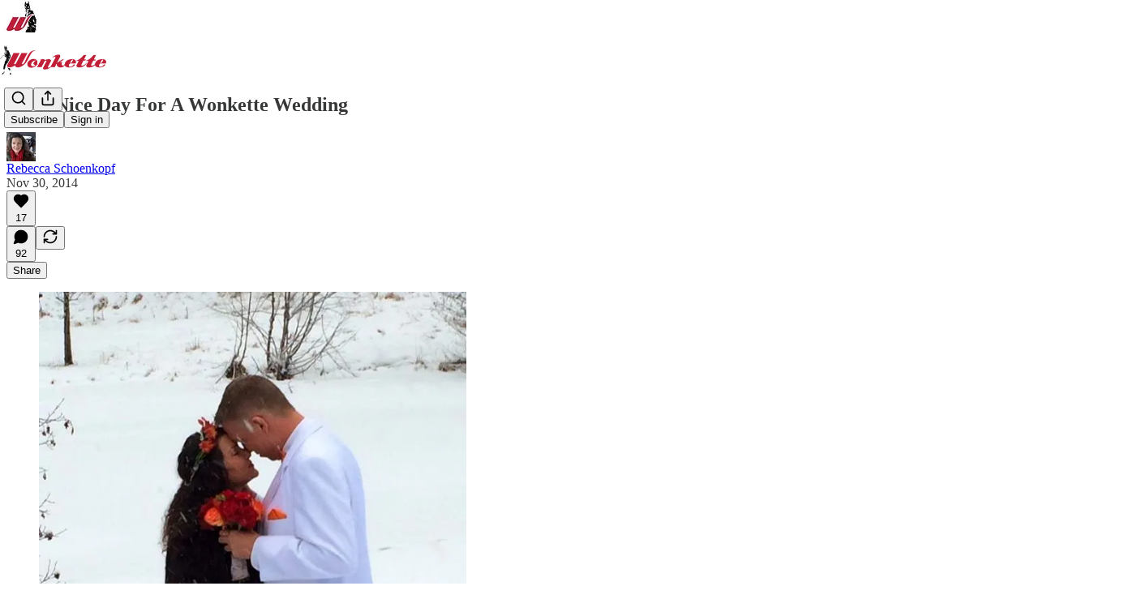

--- FILE ---
content_type: text/html; charset=utf-8
request_url: https://www.youtube-nocookie.com/embed/9wxI4KK9ZYo?rel=0&autoplay=0&showinfo=0&enablejsapi=0
body_size: 46599
content:
<!DOCTYPE html><html lang="en" dir="ltr" data-cast-api-enabled="true"><head><meta name="viewport" content="width=device-width, initial-scale=1"><script nonce="kRNHKVRKUArd1wuyPEYmZw">if ('undefined' == typeof Symbol || 'undefined' == typeof Symbol.iterator) {delete Array.prototype.entries;}</script><style name="www-roboto" nonce="p968vA0wir6tfBCzZ6cfmA">@font-face{font-family:'Roboto';font-style:normal;font-weight:400;font-stretch:100%;src:url(//fonts.gstatic.com/s/roboto/v48/KFO7CnqEu92Fr1ME7kSn66aGLdTylUAMa3GUBHMdazTgWw.woff2)format('woff2');unicode-range:U+0460-052F,U+1C80-1C8A,U+20B4,U+2DE0-2DFF,U+A640-A69F,U+FE2E-FE2F;}@font-face{font-family:'Roboto';font-style:normal;font-weight:400;font-stretch:100%;src:url(//fonts.gstatic.com/s/roboto/v48/KFO7CnqEu92Fr1ME7kSn66aGLdTylUAMa3iUBHMdazTgWw.woff2)format('woff2');unicode-range:U+0301,U+0400-045F,U+0490-0491,U+04B0-04B1,U+2116;}@font-face{font-family:'Roboto';font-style:normal;font-weight:400;font-stretch:100%;src:url(//fonts.gstatic.com/s/roboto/v48/KFO7CnqEu92Fr1ME7kSn66aGLdTylUAMa3CUBHMdazTgWw.woff2)format('woff2');unicode-range:U+1F00-1FFF;}@font-face{font-family:'Roboto';font-style:normal;font-weight:400;font-stretch:100%;src:url(//fonts.gstatic.com/s/roboto/v48/KFO7CnqEu92Fr1ME7kSn66aGLdTylUAMa3-UBHMdazTgWw.woff2)format('woff2');unicode-range:U+0370-0377,U+037A-037F,U+0384-038A,U+038C,U+038E-03A1,U+03A3-03FF;}@font-face{font-family:'Roboto';font-style:normal;font-weight:400;font-stretch:100%;src:url(//fonts.gstatic.com/s/roboto/v48/KFO7CnqEu92Fr1ME7kSn66aGLdTylUAMawCUBHMdazTgWw.woff2)format('woff2');unicode-range:U+0302-0303,U+0305,U+0307-0308,U+0310,U+0312,U+0315,U+031A,U+0326-0327,U+032C,U+032F-0330,U+0332-0333,U+0338,U+033A,U+0346,U+034D,U+0391-03A1,U+03A3-03A9,U+03B1-03C9,U+03D1,U+03D5-03D6,U+03F0-03F1,U+03F4-03F5,U+2016-2017,U+2034-2038,U+203C,U+2040,U+2043,U+2047,U+2050,U+2057,U+205F,U+2070-2071,U+2074-208E,U+2090-209C,U+20D0-20DC,U+20E1,U+20E5-20EF,U+2100-2112,U+2114-2115,U+2117-2121,U+2123-214F,U+2190,U+2192,U+2194-21AE,U+21B0-21E5,U+21F1-21F2,U+21F4-2211,U+2213-2214,U+2216-22FF,U+2308-230B,U+2310,U+2319,U+231C-2321,U+2336-237A,U+237C,U+2395,U+239B-23B7,U+23D0,U+23DC-23E1,U+2474-2475,U+25AF,U+25B3,U+25B7,U+25BD,U+25C1,U+25CA,U+25CC,U+25FB,U+266D-266F,U+27C0-27FF,U+2900-2AFF,U+2B0E-2B11,U+2B30-2B4C,U+2BFE,U+3030,U+FF5B,U+FF5D,U+1D400-1D7FF,U+1EE00-1EEFF;}@font-face{font-family:'Roboto';font-style:normal;font-weight:400;font-stretch:100%;src:url(//fonts.gstatic.com/s/roboto/v48/KFO7CnqEu92Fr1ME7kSn66aGLdTylUAMaxKUBHMdazTgWw.woff2)format('woff2');unicode-range:U+0001-000C,U+000E-001F,U+007F-009F,U+20DD-20E0,U+20E2-20E4,U+2150-218F,U+2190,U+2192,U+2194-2199,U+21AF,U+21E6-21F0,U+21F3,U+2218-2219,U+2299,U+22C4-22C6,U+2300-243F,U+2440-244A,U+2460-24FF,U+25A0-27BF,U+2800-28FF,U+2921-2922,U+2981,U+29BF,U+29EB,U+2B00-2BFF,U+4DC0-4DFF,U+FFF9-FFFB,U+10140-1018E,U+10190-1019C,U+101A0,U+101D0-101FD,U+102E0-102FB,U+10E60-10E7E,U+1D2C0-1D2D3,U+1D2E0-1D37F,U+1F000-1F0FF,U+1F100-1F1AD,U+1F1E6-1F1FF,U+1F30D-1F30F,U+1F315,U+1F31C,U+1F31E,U+1F320-1F32C,U+1F336,U+1F378,U+1F37D,U+1F382,U+1F393-1F39F,U+1F3A7-1F3A8,U+1F3AC-1F3AF,U+1F3C2,U+1F3C4-1F3C6,U+1F3CA-1F3CE,U+1F3D4-1F3E0,U+1F3ED,U+1F3F1-1F3F3,U+1F3F5-1F3F7,U+1F408,U+1F415,U+1F41F,U+1F426,U+1F43F,U+1F441-1F442,U+1F444,U+1F446-1F449,U+1F44C-1F44E,U+1F453,U+1F46A,U+1F47D,U+1F4A3,U+1F4B0,U+1F4B3,U+1F4B9,U+1F4BB,U+1F4BF,U+1F4C8-1F4CB,U+1F4D6,U+1F4DA,U+1F4DF,U+1F4E3-1F4E6,U+1F4EA-1F4ED,U+1F4F7,U+1F4F9-1F4FB,U+1F4FD-1F4FE,U+1F503,U+1F507-1F50B,U+1F50D,U+1F512-1F513,U+1F53E-1F54A,U+1F54F-1F5FA,U+1F610,U+1F650-1F67F,U+1F687,U+1F68D,U+1F691,U+1F694,U+1F698,U+1F6AD,U+1F6B2,U+1F6B9-1F6BA,U+1F6BC,U+1F6C6-1F6CF,U+1F6D3-1F6D7,U+1F6E0-1F6EA,U+1F6F0-1F6F3,U+1F6F7-1F6FC,U+1F700-1F7FF,U+1F800-1F80B,U+1F810-1F847,U+1F850-1F859,U+1F860-1F887,U+1F890-1F8AD,U+1F8B0-1F8BB,U+1F8C0-1F8C1,U+1F900-1F90B,U+1F93B,U+1F946,U+1F984,U+1F996,U+1F9E9,U+1FA00-1FA6F,U+1FA70-1FA7C,U+1FA80-1FA89,U+1FA8F-1FAC6,U+1FACE-1FADC,U+1FADF-1FAE9,U+1FAF0-1FAF8,U+1FB00-1FBFF;}@font-face{font-family:'Roboto';font-style:normal;font-weight:400;font-stretch:100%;src:url(//fonts.gstatic.com/s/roboto/v48/KFO7CnqEu92Fr1ME7kSn66aGLdTylUAMa3OUBHMdazTgWw.woff2)format('woff2');unicode-range:U+0102-0103,U+0110-0111,U+0128-0129,U+0168-0169,U+01A0-01A1,U+01AF-01B0,U+0300-0301,U+0303-0304,U+0308-0309,U+0323,U+0329,U+1EA0-1EF9,U+20AB;}@font-face{font-family:'Roboto';font-style:normal;font-weight:400;font-stretch:100%;src:url(//fonts.gstatic.com/s/roboto/v48/KFO7CnqEu92Fr1ME7kSn66aGLdTylUAMa3KUBHMdazTgWw.woff2)format('woff2');unicode-range:U+0100-02BA,U+02BD-02C5,U+02C7-02CC,U+02CE-02D7,U+02DD-02FF,U+0304,U+0308,U+0329,U+1D00-1DBF,U+1E00-1E9F,U+1EF2-1EFF,U+2020,U+20A0-20AB,U+20AD-20C0,U+2113,U+2C60-2C7F,U+A720-A7FF;}@font-face{font-family:'Roboto';font-style:normal;font-weight:400;font-stretch:100%;src:url(//fonts.gstatic.com/s/roboto/v48/KFO7CnqEu92Fr1ME7kSn66aGLdTylUAMa3yUBHMdazQ.woff2)format('woff2');unicode-range:U+0000-00FF,U+0131,U+0152-0153,U+02BB-02BC,U+02C6,U+02DA,U+02DC,U+0304,U+0308,U+0329,U+2000-206F,U+20AC,U+2122,U+2191,U+2193,U+2212,U+2215,U+FEFF,U+FFFD;}@font-face{font-family:'Roboto';font-style:normal;font-weight:500;font-stretch:100%;src:url(//fonts.gstatic.com/s/roboto/v48/KFO7CnqEu92Fr1ME7kSn66aGLdTylUAMa3GUBHMdazTgWw.woff2)format('woff2');unicode-range:U+0460-052F,U+1C80-1C8A,U+20B4,U+2DE0-2DFF,U+A640-A69F,U+FE2E-FE2F;}@font-face{font-family:'Roboto';font-style:normal;font-weight:500;font-stretch:100%;src:url(//fonts.gstatic.com/s/roboto/v48/KFO7CnqEu92Fr1ME7kSn66aGLdTylUAMa3iUBHMdazTgWw.woff2)format('woff2');unicode-range:U+0301,U+0400-045F,U+0490-0491,U+04B0-04B1,U+2116;}@font-face{font-family:'Roboto';font-style:normal;font-weight:500;font-stretch:100%;src:url(//fonts.gstatic.com/s/roboto/v48/KFO7CnqEu92Fr1ME7kSn66aGLdTylUAMa3CUBHMdazTgWw.woff2)format('woff2');unicode-range:U+1F00-1FFF;}@font-face{font-family:'Roboto';font-style:normal;font-weight:500;font-stretch:100%;src:url(//fonts.gstatic.com/s/roboto/v48/KFO7CnqEu92Fr1ME7kSn66aGLdTylUAMa3-UBHMdazTgWw.woff2)format('woff2');unicode-range:U+0370-0377,U+037A-037F,U+0384-038A,U+038C,U+038E-03A1,U+03A3-03FF;}@font-face{font-family:'Roboto';font-style:normal;font-weight:500;font-stretch:100%;src:url(//fonts.gstatic.com/s/roboto/v48/KFO7CnqEu92Fr1ME7kSn66aGLdTylUAMawCUBHMdazTgWw.woff2)format('woff2');unicode-range:U+0302-0303,U+0305,U+0307-0308,U+0310,U+0312,U+0315,U+031A,U+0326-0327,U+032C,U+032F-0330,U+0332-0333,U+0338,U+033A,U+0346,U+034D,U+0391-03A1,U+03A3-03A9,U+03B1-03C9,U+03D1,U+03D5-03D6,U+03F0-03F1,U+03F4-03F5,U+2016-2017,U+2034-2038,U+203C,U+2040,U+2043,U+2047,U+2050,U+2057,U+205F,U+2070-2071,U+2074-208E,U+2090-209C,U+20D0-20DC,U+20E1,U+20E5-20EF,U+2100-2112,U+2114-2115,U+2117-2121,U+2123-214F,U+2190,U+2192,U+2194-21AE,U+21B0-21E5,U+21F1-21F2,U+21F4-2211,U+2213-2214,U+2216-22FF,U+2308-230B,U+2310,U+2319,U+231C-2321,U+2336-237A,U+237C,U+2395,U+239B-23B7,U+23D0,U+23DC-23E1,U+2474-2475,U+25AF,U+25B3,U+25B7,U+25BD,U+25C1,U+25CA,U+25CC,U+25FB,U+266D-266F,U+27C0-27FF,U+2900-2AFF,U+2B0E-2B11,U+2B30-2B4C,U+2BFE,U+3030,U+FF5B,U+FF5D,U+1D400-1D7FF,U+1EE00-1EEFF;}@font-face{font-family:'Roboto';font-style:normal;font-weight:500;font-stretch:100%;src:url(//fonts.gstatic.com/s/roboto/v48/KFO7CnqEu92Fr1ME7kSn66aGLdTylUAMaxKUBHMdazTgWw.woff2)format('woff2');unicode-range:U+0001-000C,U+000E-001F,U+007F-009F,U+20DD-20E0,U+20E2-20E4,U+2150-218F,U+2190,U+2192,U+2194-2199,U+21AF,U+21E6-21F0,U+21F3,U+2218-2219,U+2299,U+22C4-22C6,U+2300-243F,U+2440-244A,U+2460-24FF,U+25A0-27BF,U+2800-28FF,U+2921-2922,U+2981,U+29BF,U+29EB,U+2B00-2BFF,U+4DC0-4DFF,U+FFF9-FFFB,U+10140-1018E,U+10190-1019C,U+101A0,U+101D0-101FD,U+102E0-102FB,U+10E60-10E7E,U+1D2C0-1D2D3,U+1D2E0-1D37F,U+1F000-1F0FF,U+1F100-1F1AD,U+1F1E6-1F1FF,U+1F30D-1F30F,U+1F315,U+1F31C,U+1F31E,U+1F320-1F32C,U+1F336,U+1F378,U+1F37D,U+1F382,U+1F393-1F39F,U+1F3A7-1F3A8,U+1F3AC-1F3AF,U+1F3C2,U+1F3C4-1F3C6,U+1F3CA-1F3CE,U+1F3D4-1F3E0,U+1F3ED,U+1F3F1-1F3F3,U+1F3F5-1F3F7,U+1F408,U+1F415,U+1F41F,U+1F426,U+1F43F,U+1F441-1F442,U+1F444,U+1F446-1F449,U+1F44C-1F44E,U+1F453,U+1F46A,U+1F47D,U+1F4A3,U+1F4B0,U+1F4B3,U+1F4B9,U+1F4BB,U+1F4BF,U+1F4C8-1F4CB,U+1F4D6,U+1F4DA,U+1F4DF,U+1F4E3-1F4E6,U+1F4EA-1F4ED,U+1F4F7,U+1F4F9-1F4FB,U+1F4FD-1F4FE,U+1F503,U+1F507-1F50B,U+1F50D,U+1F512-1F513,U+1F53E-1F54A,U+1F54F-1F5FA,U+1F610,U+1F650-1F67F,U+1F687,U+1F68D,U+1F691,U+1F694,U+1F698,U+1F6AD,U+1F6B2,U+1F6B9-1F6BA,U+1F6BC,U+1F6C6-1F6CF,U+1F6D3-1F6D7,U+1F6E0-1F6EA,U+1F6F0-1F6F3,U+1F6F7-1F6FC,U+1F700-1F7FF,U+1F800-1F80B,U+1F810-1F847,U+1F850-1F859,U+1F860-1F887,U+1F890-1F8AD,U+1F8B0-1F8BB,U+1F8C0-1F8C1,U+1F900-1F90B,U+1F93B,U+1F946,U+1F984,U+1F996,U+1F9E9,U+1FA00-1FA6F,U+1FA70-1FA7C,U+1FA80-1FA89,U+1FA8F-1FAC6,U+1FACE-1FADC,U+1FADF-1FAE9,U+1FAF0-1FAF8,U+1FB00-1FBFF;}@font-face{font-family:'Roboto';font-style:normal;font-weight:500;font-stretch:100%;src:url(//fonts.gstatic.com/s/roboto/v48/KFO7CnqEu92Fr1ME7kSn66aGLdTylUAMa3OUBHMdazTgWw.woff2)format('woff2');unicode-range:U+0102-0103,U+0110-0111,U+0128-0129,U+0168-0169,U+01A0-01A1,U+01AF-01B0,U+0300-0301,U+0303-0304,U+0308-0309,U+0323,U+0329,U+1EA0-1EF9,U+20AB;}@font-face{font-family:'Roboto';font-style:normal;font-weight:500;font-stretch:100%;src:url(//fonts.gstatic.com/s/roboto/v48/KFO7CnqEu92Fr1ME7kSn66aGLdTylUAMa3KUBHMdazTgWw.woff2)format('woff2');unicode-range:U+0100-02BA,U+02BD-02C5,U+02C7-02CC,U+02CE-02D7,U+02DD-02FF,U+0304,U+0308,U+0329,U+1D00-1DBF,U+1E00-1E9F,U+1EF2-1EFF,U+2020,U+20A0-20AB,U+20AD-20C0,U+2113,U+2C60-2C7F,U+A720-A7FF;}@font-face{font-family:'Roboto';font-style:normal;font-weight:500;font-stretch:100%;src:url(//fonts.gstatic.com/s/roboto/v48/KFO7CnqEu92Fr1ME7kSn66aGLdTylUAMa3yUBHMdazQ.woff2)format('woff2');unicode-range:U+0000-00FF,U+0131,U+0152-0153,U+02BB-02BC,U+02C6,U+02DA,U+02DC,U+0304,U+0308,U+0329,U+2000-206F,U+20AC,U+2122,U+2191,U+2193,U+2212,U+2215,U+FEFF,U+FFFD;}</style><script name="www-roboto" nonce="kRNHKVRKUArd1wuyPEYmZw">if (document.fonts && document.fonts.load) {document.fonts.load("400 10pt Roboto", "E"); document.fonts.load("500 10pt Roboto", "E");}</script><link rel="stylesheet" href="/s/player/652bbb94/www-player.css" name="www-player" nonce="p968vA0wir6tfBCzZ6cfmA"><style nonce="p968vA0wir6tfBCzZ6cfmA">html {overflow: hidden;}body {font: 12px Roboto, Arial, sans-serif; background-color: #000; color: #fff; height: 100%; width: 100%; overflow: hidden; position: absolute; margin: 0; padding: 0;}#player {width: 100%; height: 100%;}h1 {text-align: center; color: #fff;}h3 {margin-top: 6px; margin-bottom: 3px;}.player-unavailable {position: absolute; top: 0; left: 0; right: 0; bottom: 0; padding: 25px; font-size: 13px; background: url(/img/meh7.png) 50% 65% no-repeat;}.player-unavailable .message {text-align: left; margin: 0 -5px 15px; padding: 0 5px 14px; border-bottom: 1px solid #888; font-size: 19px; font-weight: normal;}.player-unavailable a {color: #167ac6; text-decoration: none;}</style><script nonce="kRNHKVRKUArd1wuyPEYmZw">var ytcsi={gt:function(n){n=(n||"")+"data_";return ytcsi[n]||(ytcsi[n]={tick:{},info:{},gel:{preLoggedGelInfos:[]}})},now:window.performance&&window.performance.timing&&window.performance.now&&window.performance.timing.navigationStart?function(){return window.performance.timing.navigationStart+window.performance.now()}:function(){return(new Date).getTime()},tick:function(l,t,n){var ticks=ytcsi.gt(n).tick;var v=t||ytcsi.now();if(ticks[l]){ticks["_"+l]=ticks["_"+l]||[ticks[l]];ticks["_"+l].push(v)}ticks[l]=
v},info:function(k,v,n){ytcsi.gt(n).info[k]=v},infoGel:function(p,n){ytcsi.gt(n).gel.preLoggedGelInfos.push(p)},setStart:function(t,n){ytcsi.tick("_start",t,n)}};
(function(w,d){function isGecko(){if(!w.navigator)return false;try{if(w.navigator.userAgentData&&w.navigator.userAgentData.brands&&w.navigator.userAgentData.brands.length){var brands=w.navigator.userAgentData.brands;var i=0;for(;i<brands.length;i++)if(brands[i]&&brands[i].brand==="Firefox")return true;return false}}catch(e){setTimeout(function(){throw e;})}if(!w.navigator.userAgent)return false;var ua=w.navigator.userAgent;return ua.indexOf("Gecko")>0&&ua.toLowerCase().indexOf("webkit")<0&&ua.indexOf("Edge")<
0&&ua.indexOf("Trident")<0&&ua.indexOf("MSIE")<0}ytcsi.setStart(w.performance?w.performance.timing.responseStart:null);var isPrerender=(d.visibilityState||d.webkitVisibilityState)=="prerender";var vName=!d.visibilityState&&d.webkitVisibilityState?"webkitvisibilitychange":"visibilitychange";if(isPrerender){var startTick=function(){ytcsi.setStart();d.removeEventListener(vName,startTick)};d.addEventListener(vName,startTick,false)}if(d.addEventListener)d.addEventListener(vName,function(){ytcsi.tick("vc")},
false);if(isGecko()){var isHidden=(d.visibilityState||d.webkitVisibilityState)=="hidden";if(isHidden)ytcsi.tick("vc")}var slt=function(el,t){setTimeout(function(){var n=ytcsi.now();el.loadTime=n;if(el.slt)el.slt()},t)};w.__ytRIL=function(el){if(!el.getAttribute("data-thumb"))if(w.requestAnimationFrame)w.requestAnimationFrame(function(){slt(el,0)});else slt(el,16)}})(window,document);
</script><script nonce="kRNHKVRKUArd1wuyPEYmZw">var ytcfg={d:function(){return window.yt&&yt.config_||ytcfg.data_||(ytcfg.data_={})},get:function(k,o){return k in ytcfg.d()?ytcfg.d()[k]:o},set:function(){var a=arguments;if(a.length>1)ytcfg.d()[a[0]]=a[1];else{var k;for(k in a[0])ytcfg.d()[k]=a[0][k]}}};
ytcfg.set({"CLIENT_CANARY_STATE":"none","DEVICE":"cbr\u003dChrome\u0026cbrand\u003dapple\u0026cbrver\u003d131.0.0.0\u0026ceng\u003dWebKit\u0026cengver\u003d537.36\u0026cos\u003dMacintosh\u0026cosver\u003d10_15_7\u0026cplatform\u003dDESKTOP","EVENT_ID":"ZIV-abDqLLrU_tcP2eujiAE","EXPERIMENT_FLAGS":{"ab_det_apm":true,"ab_det_el_h":true,"ab_det_em_inj":true,"ab_fk_sk_cl":true,"ab_l_sig_st":true,"ab_l_sig_st_e":true,"action_companion_center_align_description":true,"allow_skip_networkless":true,"always_send_and_write":true,"att_web_record_metrics":true,"attmusi":true,"c3_enable_button_impression_logging":true,"c3_watch_page_component":true,"cancel_pending_navs":true,"clean_up_manual_attribution_header":true,"config_age_report_killswitch":true,"cow_optimize_idom_compat":true,"csi_on_gel":true,"delhi_mweb_colorful_sd":true,"delhi_mweb_colorful_sd_v2":true,"deprecate_pair_servlet_enabled":true,"desktop_sparkles_light_cta_button":true,"disable_child_node_auto_formatted_strings":true,"disable_log_to_visitor_layer":true,"disable_pacf_logging_for_memory_limited_tv":true,"embeds_desktop_enable_volume_slider":true,"embeds_enable_eid_enforcement_for_youtube":true,"embeds_enable_info_panel_dismissal":true,"embeds_enable_pfp_always_unbranded":true,"embeds_muted_autoplay_sound_fix":true,"embeds_serve_es6_client":true,"embeds_web_nwl_disable_nocookie":true,"embeds_web_updated_shorts_definition_fix":true,"enable_active_view_display_ad_renderer_web_home":true,"enable_ad_disclosure_banner_a11y_fix":true,"enable_android_web_view_top_insets_bugfix":true,"enable_client_sli_logging":true,"enable_client_streamz_web":true,"enable_client_ve_spec":true,"enable_cloud_save_error_popup_after_retry":true,"enable_dai_sdf_h5_preroll":true,"enable_datasync_id_header_in_web_vss_pings":true,"enable_default_mono_cta_migration_web_client":true,"enable_docked_chat_messages":true,"enable_drop_shadow_experiment":true,"enable_embeds_new_caption_language_picker":true,"enable_entity_store_from_dependency_injection":true,"enable_inline_muted_playback_on_web_search":true,"enable_inline_muted_playback_on_web_search_for_vdc":true,"enable_inline_muted_playback_on_web_search_for_vdcb":true,"enable_is_mini_app_page_active_bugfix":true,"enable_logging_first_user_action_after_game_ready":true,"enable_ltc_param_fetch_from_innertube":true,"enable_masthead_mweb_padding_fix":true,"enable_menu_renderer_button_in_mweb_hclr":true,"enable_mini_app_command_handler_mweb_fix":true,"enable_mini_guide_downloads_item":true,"enable_mixed_direction_formatted_strings":true,"enable_mweb_keyboard_shortcuts":true,"enable_mweb_new_caption_language_picker":true,"enable_names_handles_account_switcher":true,"enable_network_request_logging_on_game_events":true,"enable_new_paid_product_placement":true,"enable_open_in_new_tab_icon_for_short_dr_for_desktop_search":true,"enable_open_yt_content":true,"enable_origin_query_parameter_bugfix":true,"enable_pause_ads_on_ytv_html5":true,"enable_payments_purchase_manager":true,"enable_pdp_icon_prefetch":true,"enable_pl_r_si_fa":true,"enable_place_pivot_url":true,"enable_pv_screen_modern_text":true,"enable_removing_navbar_title_on_hashtag_page_mweb":true,"enable_rta_manager":true,"enable_sdf_companion_h5":true,"enable_sdf_dai_h5_midroll":true,"enable_sdf_h5_endemic_mid_post_roll":true,"enable_sdf_on_h5_unplugged_vod_midroll":true,"enable_sdf_shorts_player_bytes_h5":true,"enable_sending_unwrapped_game_audio_as_serialized_metadata":true,"enable_sfv_effect_pivot_url":true,"enable_shorts_new_carousel":true,"enable_skip_ad_guidance_prompt":true,"enable_skippable_ads_for_unplugged_ad_pod":true,"enable_smearing_expansion_dai":true,"enable_time_out_messages":true,"enable_timeline_view_modern_transcript_fe":true,"enable_video_display_compact_button_group_for_desktop_search":true,"enable_web_delhi_icons":true,"enable_web_home_top_landscape_image_layout_level_click":true,"enable_web_tiered_gel":true,"enable_window_constrained_buy_flow_dialog":true,"enable_wiz_queue_effect_and_on_init_initial_runs":true,"enable_ypc_spinners":true,"enable_yt_ata_iframe_authuser":true,"export_networkless_options":true,"export_player_version_to_ytconfig":true,"fill_single_video_with_notify_to_lasr":true,"fix_ad_miniplayer_controls_rendering":true,"fix_ads_tracking_for_swf_config_deprecation_mweb":true,"h5_companion_enable_adcpn_macro_substitution_for_click_pings":true,"h5_inplayer_enable_adcpn_macro_substitution_for_click_pings":true,"h5_reset_cache_and_filter_before_update_masthead":true,"hide_channel_creation_title_for_mweb":true,"high_ccv_client_side_caching_h5":true,"html5_log_trigger_events_with_debug_data":true,"html5_ssdai_enable_media_end_cue_range":true,"idb_immediate_commit":true,"il_attach_cache_limit":true,"il_use_view_model_logging_context":true,"is_browser_support_for_webcam_streaming":true,"json_condensed_response":true,"kev_adb_pg":true,"kevlar_gel_error_routing":true,"kevlar_watch_cinematics":true,"live_chat_enable_controller_extraction":true,"live_chat_enable_rta_manager":true,"log_click_with_layer_from_element_in_command_handler":true,"mdx_enable_privacy_disclosure_ui":true,"mdx_load_cast_api_bootstrap_script":true,"medium_progress_bar_modification":true,"migrate_remaining_web_ad_badges_to_innertube":true,"mobile_account_menu_refresh":true,"mweb_account_linking_noapp":true,"mweb_allow_modern_search_suggest_behavior":true,"mweb_animated_actions":true,"mweb_app_upsell_button_direct_to_app":true,"mweb_c3_enable_adaptive_signals":true,"mweb_c3_library_page_enable_recent_shelf":true,"mweb_c3_remove_web_navigation_endpoint_data":true,"mweb_c3_use_canonical_from_player_response":true,"mweb_cinematic_watch":true,"mweb_command_handler":true,"mweb_delay_watch_initial_data":true,"mweb_disable_searchbar_scroll":true,"mweb_enable_browse_chunks":true,"mweb_enable_fine_scrubbing_for_recs":true,"mweb_enable_imp_portal":true,"mweb_enable_keto_batch_player_fullscreen":true,"mweb_enable_keto_batch_player_progress_bar":true,"mweb_enable_keto_batch_player_tooltips":true,"mweb_enable_lockup_view_model_for_ucp":true,"mweb_enable_mix_panel_title_metadata":true,"mweb_enable_more_drawer":true,"mweb_enable_optional_fullscreen_landscape_locking":true,"mweb_enable_overlay_touch_manager":true,"mweb_enable_premium_carve_out_fix":true,"mweb_enable_refresh_detection":true,"mweb_enable_search_imp":true,"mweb_enable_shorts_video_preload":true,"mweb_enable_skippables_on_jio_phone":true,"mweb_enable_two_line_title_on_shorts":true,"mweb_enable_varispeed_controller":true,"mweb_enable_watch_feed_infinite_scroll":true,"mweb_enable_wrapped_unplugged_pause_membership_dialog_renderer":true,"mweb_fix_monitor_visibility_after_render":true,"mweb_force_ios_fallback_to_native_control":true,"mweb_fp_auto_fullscreen":true,"mweb_fullscreen_controls":true,"mweb_fullscreen_controls_action_buttons":true,"mweb_fullscreen_watch_system":true,"mweb_home_reactive_shorts":true,"mweb_innertube_search_command":true,"mweb_kaios_enable_autoplay_switch_view_model":true,"mweb_lang_in_html":true,"mweb_like_button_synced_with_entities":true,"mweb_logo_use_home_page_ve":true,"mweb_native_control_in_faux_fullscreen_shared":true,"mweb_player_control_on_hover":true,"mweb_player_delhi_dtts":true,"mweb_player_settings_use_bottom_sheet":true,"mweb_player_show_previous_next_buttons_in_playlist":true,"mweb_player_skip_no_op_state_changes":true,"mweb_player_user_select_none":true,"mweb_playlist_engagement_panel":true,"mweb_progress_bar_seek_on_mouse_click":true,"mweb_pull_2_full":true,"mweb_pull_2_full_enable_touch_handlers":true,"mweb_schedule_warm_watch_response":true,"mweb_searchbox_legacy_navigation":true,"mweb_see_fewer_shorts":true,"mweb_shorts_comments_panel_id_change":true,"mweb_shorts_early_continuation":true,"mweb_show_ios_smart_banner":true,"mweb_show_sign_in_button_from_header":true,"mweb_use_server_url_on_startup":true,"mweb_watch_captions_enable_auto_translate":true,"mweb_watch_captions_set_default_size":true,"mweb_watch_stop_scheduler_on_player_response":true,"mweb_watchfeed_big_thumbnails":true,"mweb_yt_searchbox":true,"networkless_logging":true,"no_client_ve_attach_unless_shown":true,"pageid_as_header_web":true,"playback_settings_use_switch_menu":true,"player_controls_autonav_fix":true,"player_controls_skip_double_signal_update":true,"player_controls_volume_controls_use_player_props":true,"polymer_bad_build_labels":true,"polymer_verifiy_app_state":true,"qoe_send_and_write":true,"remove_chevron_from_ad_disclosure_banner_h5":true,"remove_masthead_channel_banner_on_refresh":true,"remove_slot_id_exited_trigger_for_dai_in_player_slot_expire":true,"replace_client_url_parsing_with_server_signal":true,"service_worker_enabled":true,"service_worker_push_enabled":true,"service_worker_push_home_page_prompt":true,"service_worker_push_watch_page_prompt":true,"shell_load_gcf":true,"shorten_initial_gel_batch_timeout":true,"should_use_yt_voice_endpoint_in_kaios":true,"smarter_ve_dedupping":true,"speedmaster_no_seek":true,"stop_handling_click_for_non_rendering_overlay_layout":true,"suppress_error_204_logging":true,"synced_panel_scrolling_controller":true,"use_event_time_ms_header":true,"use_fifo_for_networkless":true,"use_request_time_ms_header":true,"use_session_based_sampling":true,"use_thumbnail_overlay_time_status_renderer_for_live_badge":true,"vss_final_ping_send_and_write":true,"vss_playback_use_send_and_write":true,"web_adaptive_repeat_ase":true,"web_always_load_chat_support":true,"web_api_url":true,"web_attributed_string_deep_equal_bugfix":true,"web_autonav_allow_off_by_default":true,"web_button_vm_refactor_disabled":true,"web_c3_log_app_init_finish":true,"web_component_wrapper_track_owner":true,"web_csi_action_sampling_enabled":true,"web_dedupe_ve_grafting":true,"web_disable_backdrop_filter":true,"web_enable_ab_rsp_cl":true,"web_enable_course_icon_update":true,"web_enable_error_204":true,"web_gcf_hashes_innertube":true,"web_gel_timeout_cap":true,"web_parent_target_for_sheets":true,"web_persist_server_autonav_state_on_client":true,"web_playback_associated_log_ctt":true,"web_playback_associated_ve":true,"web_prefetch_preload_video":true,"web_progress_bar_draggable":true,"web_shorts_just_watched_on_channel_and_pivot_study":true,"web_shorts_just_watched_overlay":true,"web_shorts_wn_shelf_header_tuning":true,"web_update_panel_visibility_logging_fix":true,"web_watch_controls_state_signals":true,"web_wiz_attributed_string":true,"webfe_mweb_watch_microdata":true,"webfe_watch_shorts_canonical_url_fix":true,"webpo_exit_on_net_err":true,"wiz_diff_overwritable":true,"wiz_stamper_new_context_api":true,"woffle_used_state_report":true,"wpo_gel_strz":true,"H5_async_logging_delay_ms":30000.0,"attention_logging_scroll_throttle":500.0,"autoplay_pause_by_lact_sampling_fraction":0.0,"cinematic_watch_effect_opacity":0.4,"log_window_onerror_fraction":0.1,"speedmaster_playback_rate":2.0,"tv_pacf_logging_sample_rate":0.01,"web_attention_logging_scroll_throttle":500.0,"web_load_prediction_threshold":0.1,"web_navigation_prediction_threshold":0.1,"web_pbj_log_warning_rate":0.0,"web_system_health_fraction":0.01,"ytidb_transaction_ended_event_rate_limit":0.02,"active_time_update_interval_ms":10000,"att_init_delay":500,"autoplay_pause_by_lact_sec":0,"botguard_async_snapshot_timeout_ms":3000,"check_navigator_accuracy_timeout_ms":0,"cinematic_watch_css_filter_blur_strength":40,"cinematic_watch_fade_out_duration":500,"close_webview_delay_ms":100,"cloud_save_game_data_rate_limit_ms":3000,"compression_disable_point":10,"custom_active_view_tos_timeout_ms":3600000,"embeds_widget_poll_interval_ms":0,"gel_min_batch_size":3,"gel_queue_timeout_max_ms":60000,"get_async_timeout_ms":60000,"hide_cta_for_home_web_video_ads_animate_in_time":2,"html5_byterate_soft_cap":0,"initial_gel_batch_timeout":2000,"max_body_size_to_compress":500000,"max_prefetch_window_sec_for_livestream_optimization":10,"min_prefetch_offset_sec_for_livestream_optimization":20,"mini_app_container_iframe_src_update_delay_ms":0,"multiple_preview_news_duration_time":11000,"mweb_c3_toast_duration_ms":5000,"mweb_deep_link_fallback_timeout_ms":10000,"mweb_delay_response_received_actions":100,"mweb_fp_dpad_rate_limit_ms":0,"mweb_fp_dpad_watch_title_clamp_lines":0,"mweb_history_manager_cache_size":100,"mweb_ios_fullscreen_playback_transition_delay_ms":500,"mweb_ios_fullscreen_system_pause_epilson_ms":0,"mweb_override_response_store_expiration_ms":0,"mweb_shorts_early_continuation_trigger_threshold":4,"mweb_w2w_max_age_seconds":0,"mweb_watch_captions_default_size":2,"neon_dark_launch_gradient_count":0,"network_polling_interval":30000,"play_click_interval_ms":30000,"play_ping_interval_ms":10000,"prefetch_comments_ms_after_video":0,"send_config_hash_timer":0,"service_worker_push_logged_out_prompt_watches":-1,"service_worker_push_prompt_cap":-1,"service_worker_push_prompt_delay_microseconds":3888000000000,"slow_compressions_before_abandon_count":4,"speedmaster_cancellation_movement_dp":10,"speedmaster_touch_activation_ms":500,"web_attention_logging_throttle":500,"web_foreground_heartbeat_interval_ms":28000,"web_gel_debounce_ms":10000,"web_logging_max_batch":100,"web_max_tracing_events":50,"web_tracing_session_replay":0,"wil_icon_max_concurrent_fetches":9999,"ytidb_remake_db_retries":3,"ytidb_reopen_db_retries":3,"WebClientReleaseProcessCritical__youtube_embeds_client_version_override":"","WebClientReleaseProcessCritical__youtube_embeds_web_client_version_override":"","WebClientReleaseProcessCritical__youtube_mweb_client_version_override":"","debug_forced_internalcountrycode":"","embeds_web_synth_ch_headers_banned_urls_regex":"","enable_web_media_service":"DISABLED","il_payload_scraping":"","live_chat_unicode_emoji_json_url":"https://www.gstatic.com/youtube/img/emojis/emojis-svg-9.json","mweb_deep_link_feature_tag_suffix":"11268432","mweb_enable_shorts_innertube_player_prefetch_trigger":"NONE","mweb_fp_dpad":"home,search,browse,channel,create_channel,experiments,settings,trending,oops,404,paid_memberships,sponsorship,premium,shorts","mweb_fp_dpad_linear_navigation":"","mweb_fp_dpad_linear_navigation_visitor":"","mweb_fp_dpad_visitor":"","mweb_preload_video_by_player_vars":"","place_pivot_triggering_container_alternate":"","place_pivot_triggering_counterfactual_container_alternate":"","service_worker_push_force_notification_prompt_tag":"1","service_worker_scope":"/","suggest_exp_str":"","web_client_version_override":"","kevlar_command_handler_command_banlist":[],"mini_app_ids_without_game_ready":["UgkxHHtsak1SC8mRGHMZewc4HzeAY3yhPPmJ","Ugkx7OgzFqE6z_5Mtf4YsotGfQNII1DF_RBm"],"web_op_signal_type_banlist":[],"web_tracing_enabled_spans":["event","command"]},"GAPI_HINT_PARAMS":"m;/_/scs/abc-static/_/js/k\u003dgapi.gapi.en.FZb77tO2YW4.O/d\u003d1/rs\u003dAHpOoo8lqavmo6ayfVxZovyDiP6g3TOVSQ/m\u003d__features__","GAPI_HOST":"https://apis.google.com","GAPI_LOCALE":"en_US","GL":"US","HL":"en","HTML_DIR":"ltr","HTML_LANG":"en","INNERTUBE_API_KEY":"AIzaSyAO_FJ2SlqU8Q4STEHLGCilw_Y9_11qcW8","INNERTUBE_API_VERSION":"v1","INNERTUBE_CLIENT_NAME":"WEB_EMBEDDED_PLAYER","INNERTUBE_CLIENT_VERSION":"1.20260130.01.00","INNERTUBE_CONTEXT":{"client":{"hl":"en","gl":"US","remoteHost":"3.16.36.79","deviceMake":"Apple","deviceModel":"","visitorData":"[base64]%3D%3D","userAgent":"Mozilla/5.0 (Macintosh; Intel Mac OS X 10_15_7) AppleWebKit/537.36 (KHTML, like Gecko) Chrome/131.0.0.0 Safari/537.36; ClaudeBot/1.0; +claudebot@anthropic.com),gzip(gfe)","clientName":"WEB_EMBEDDED_PLAYER","clientVersion":"1.20260130.01.00","osName":"Macintosh","osVersion":"10_15_7","originalUrl":"https://www.youtube-nocookie.com/embed/9wxI4KK9ZYo?rel\u003d0\u0026autoplay\u003d0\u0026showinfo\u003d0\u0026enablejsapi\u003d0","platform":"DESKTOP","clientFormFactor":"UNKNOWN_FORM_FACTOR","configInfo":{"appInstallData":"[base64]"},"browserName":"Chrome","browserVersion":"131.0.0.0","acceptHeader":"text/html,application/xhtml+xml,application/xml;q\u003d0.9,image/webp,image/apng,*/*;q\u003d0.8,application/signed-exchange;v\u003db3;q\u003d0.9","deviceExperimentId":"ChxOell3TVRZMU9UZzROVGN4TmpRMU5UTTFPUT09EOSK-ssGGOSK-ssG","rolloutToken":"CNDe46ybpcXiHRCguLH37LaSAxiguLH37LaSAw%3D%3D"},"user":{"lockedSafetyMode":false},"request":{"useSsl":true},"clickTracking":{"clickTrackingParams":"IhMIsKyx9+y2kgMVOqr/BB3Z9QgR"},"thirdParty":{"embeddedPlayerContext":{"embeddedPlayerEncryptedContext":"AD5ZzFRQRDJ1NT1uX01Rqa0h4k_z8KlxOTqHD0b_zr4pm7uus8Lr8PX83UOZuURrm20wsd6JCUh32LGNcyW3SCQzJgXq1ORyF2uiPAczkxewHmd-5nETIIt1MkndIO4EB63XTzDCoB7RYW0jHE77jzAuEXCKgkKSWB9L2unSQlknmV41","ancestorOriginsSupported":false}}},"INNERTUBE_CONTEXT_CLIENT_NAME":56,"INNERTUBE_CONTEXT_CLIENT_VERSION":"1.20260130.01.00","INNERTUBE_CONTEXT_GL":"US","INNERTUBE_CONTEXT_HL":"en","LATEST_ECATCHER_SERVICE_TRACKING_PARAMS":{"client.name":"WEB_EMBEDDED_PLAYER","client.jsfeat":"2021"},"LOGGED_IN":false,"PAGE_BUILD_LABEL":"youtube.embeds.web_20260130_01_RC00","PAGE_CL":863108022,"SERVER_NAME":"WebFE","VISITOR_DATA":"[base64]%3D%3D","WEB_PLAYER_CONTEXT_CONFIGS":{"WEB_PLAYER_CONTEXT_CONFIG_ID_EMBEDDED_PLAYER":{"rootElementId":"movie_player","jsUrl":"/s/player/652bbb94/player_ias.vflset/en_US/base.js","cssUrl":"/s/player/652bbb94/www-player.css","contextId":"WEB_PLAYER_CONTEXT_CONFIG_ID_EMBEDDED_PLAYER","eventLabel":"embedded","contentRegion":"US","hl":"en_US","hostLanguage":"en","innertubeApiKey":"AIzaSyAO_FJ2SlqU8Q4STEHLGCilw_Y9_11qcW8","innertubeApiVersion":"v1","innertubeContextClientVersion":"1.20260130.01.00","disableRelatedVideos":true,"device":{"brand":"apple","model":"","browser":"Chrome","browserVersion":"131.0.0.0","os":"Macintosh","osVersion":"10_15_7","platform":"DESKTOP","interfaceName":"WEB_EMBEDDED_PLAYER","interfaceVersion":"1.20260130.01.00"},"serializedExperimentIds":"24004644,51010235,51063643,51098299,51146014,51204329,51222973,51340662,51349914,51353393,51366423,51389629,51404808,51458176,51489567,51490331,51500051,51505436,51530495,51534669,51560386,51564351,51565115,51566373,51566863,51578633,51583821,51585555,51605258,51605395,51609829,51611457,51619503,51620867,51621065,51624036,51631301,51637029,51638270,51638932,51647793,51648336,51672162,51681662,51683502,51696107,51696619,51700777,51705183,51713176,51713237,51717747,51719411,51719628,51729218,51732102,51740811,51742378,51749572,51752091,51752633,51757128","serializedExperimentFlags":"H5_async_logging_delay_ms\u003d30000.0\u0026PlayerWeb__h5_enable_advisory_rating_restrictions\u003dtrue\u0026a11y_h5_associate_survey_question\u003dtrue\u0026ab_det_apm\u003dtrue\u0026ab_det_el_h\u003dtrue\u0026ab_det_em_inj\u003dtrue\u0026ab_fk_sk_cl\u003dtrue\u0026ab_l_sig_st\u003dtrue\u0026ab_l_sig_st_e\u003dtrue\u0026action_companion_center_align_description\u003dtrue\u0026ad_pod_disable_companion_persist_ads_quality\u003dtrue\u0026add_stmp_logs_for_voice_boost\u003dtrue\u0026allow_autohide_on_paused_videos\u003dtrue\u0026allow_drm_override\u003dtrue\u0026allow_live_autoplay\u003dtrue\u0026allow_poltergust_autoplay\u003dtrue\u0026allow_skip_networkless\u003dtrue\u0026allow_vp9_1080p_mq_enc\u003dtrue\u0026always_cache_redirect_endpoint\u003dtrue\u0026always_send_and_write\u003dtrue\u0026annotation_module_vast_cards_load_logging_fraction\u003d0.0\u0026assign_drm_family_by_format\u003dtrue\u0026att_web_record_metrics\u003dtrue\u0026attention_logging_scroll_throttle\u003d500.0\u0026attmusi\u003dtrue\u0026autoplay_time\u003d10000\u0026autoplay_time_for_fullscreen\u003d-1\u0026autoplay_time_for_music_content\u003d-1\u0026bg_vm_reinit_threshold\u003d7200000\u0026block_tvhtml5_simply_embedded\u003dtrue\u0026blocked_packages_for_sps\u003d[]\u0026botguard_async_snapshot_timeout_ms\u003d3000\u0026captions_url_add_ei\u003dtrue\u0026check_navigator_accuracy_timeout_ms\u003d0\u0026clean_up_manual_attribution_header\u003dtrue\u0026compression_disable_point\u003d10\u0026cow_optimize_idom_compat\u003dtrue\u0026csi_on_gel\u003dtrue\u0026custom_active_view_tos_timeout_ms\u003d3600000\u0026dash_manifest_version\u003d5\u0026debug_bandaid_hostname\u003d\u0026debug_bandaid_port\u003d0\u0026debug_sherlog_username\u003d\u0026delhi_fast_follow_autonav_toggle\u003dtrue\u0026delhi_modern_player_default_thumbnail_percentage\u003d0.0\u0026delhi_modern_player_faster_autohide_delay_ms\u003d2000\u0026delhi_modern_player_pause_thumbnail_percentage\u003d0.6\u0026delhi_modern_web_player_blending_mode\u003d\u0026delhi_modern_web_player_disable_frosted_glass\u003dtrue\u0026delhi_modern_web_player_horizontal_volume_controls\u003dtrue\u0026delhi_modern_web_player_lhs_volume_controls\u003dtrue\u0026delhi_modern_web_player_responsive_compact_controls_threshold\u003d0\u0026deprecate_22\u003dtrue\u0026deprecate_delay_ping\u003dtrue\u0026deprecate_pair_servlet_enabled\u003dtrue\u0026desktop_sparkles_light_cta_button\u003dtrue\u0026disable_av1_setting\u003dtrue\u0026disable_branding_context\u003dtrue\u0026disable_channel_id_check_for_suspended_channels\u003dtrue\u0026disable_child_node_auto_formatted_strings\u003dtrue\u0026disable_lifa_for_supex_users\u003dtrue\u0026disable_log_to_visitor_layer\u003dtrue\u0026disable_mdx_connection_in_mdx_module_for_music_web\u003dtrue\u0026disable_pacf_logging_for_memory_limited_tv\u003dtrue\u0026disable_reduced_fullscreen_autoplay_countdown_for_minors\u003dtrue\u0026disable_reel_item_watch_format_filtering\u003dtrue\u0026disable_threegpp_progressive_formats\u003dtrue\u0026disable_touch_events_on_skip_button\u003dtrue\u0026edge_encryption_fill_primary_key_version\u003dtrue\u0026embeds_desktop_enable_volume_slider\u003dtrue\u0026embeds_enable_info_panel_dismissal\u003dtrue\u0026embeds_enable_move_set_center_crop_to_public\u003dtrue\u0026embeds_enable_per_video_embed_config\u003dtrue\u0026embeds_enable_pfp_always_unbranded\u003dtrue\u0026embeds_web_lite_mode\u003d1\u0026embeds_web_nwl_disable_nocookie\u003dtrue\u0026embeds_web_synth_ch_headers_banned_urls_regex\u003d\u0026enable_active_view_display_ad_renderer_web_home\u003dtrue\u0026enable_active_view_lr_shorts_video\u003dtrue\u0026enable_active_view_web_shorts_video\u003dtrue\u0026enable_ad_cpn_macro_substitution_for_click_pings\u003dtrue\u0026enable_ad_disclosure_banner_a11y_fix\u003dtrue\u0026enable_antiscraping_web_player_expired\u003dtrue\u0026enable_app_promo_endcap_eml_on_tablet\u003dtrue\u0026enable_batched_cross_device_pings_in_gel_fanout\u003dtrue\u0026enable_cast_for_web_unplugged\u003dtrue\u0026enable_cast_on_music_web\u003dtrue\u0026enable_cipher_for_manifest_urls\u003dtrue\u0026enable_cleanup_masthead_autoplay_hack_fix\u003dtrue\u0026enable_client_page_id_header_for_first_party_pings\u003dtrue\u0026enable_client_sli_logging\u003dtrue\u0026enable_client_ve_spec\u003dtrue\u0026enable_cta_banner_on_unplugged_lr\u003dtrue\u0026enable_custom_playhead_parsing\u003dtrue\u0026enable_dai_sdf_h5_preroll\u003dtrue\u0026enable_datasync_id_header_in_web_vss_pings\u003dtrue\u0026enable_default_mono_cta_migration_web_client\u003dtrue\u0026enable_dsa_ad_badge_for_action_endcap_on_android\u003dtrue\u0026enable_dsa_ad_badge_for_action_endcap_on_ios\u003dtrue\u0026enable_entity_store_from_dependency_injection\u003dtrue\u0026enable_error_corrections_infocard_web_client\u003dtrue\u0026enable_error_corrections_infocards_icon_web\u003dtrue\u0026enable_inline_muted_playback_on_web_search\u003dtrue\u0026enable_inline_muted_playback_on_web_search_for_vdc\u003dtrue\u0026enable_inline_muted_playback_on_web_search_for_vdcb\u003dtrue\u0026enable_kabuki_comments_on_shorts\u003ddisabled\u0026enable_ltc_param_fetch_from_innertube\u003dtrue\u0026enable_mixed_direction_formatted_strings\u003dtrue\u0026enable_modern_skip_button_on_web\u003dtrue\u0026enable_mweb_keyboard_shortcuts\u003dtrue\u0026enable_new_paid_product_placement\u003dtrue\u0026enable_open_in_new_tab_icon_for_short_dr_for_desktop_search\u003dtrue\u0026enable_out_of_stock_text_all_surfaces\u003dtrue\u0026enable_paid_content_overlay_bugfix\u003dtrue\u0026enable_pause_ads_on_ytv_html5\u003dtrue\u0026enable_pl_r_si_fa\u003dtrue\u0026enable_policy_based_hqa_filter_in_watch_server\u003dtrue\u0026enable_progres_commands_lr_feeds\u003dtrue\u0026enable_progress_commands_lr_shorts\u003dtrue\u0026enable_publishing_region_param_in_sus\u003dtrue\u0026enable_pv_screen_modern_text\u003dtrue\u0026enable_rpr_token_on_ltl_lookup\u003dtrue\u0026enable_sdf_companion_h5\u003dtrue\u0026enable_sdf_dai_h5_midroll\u003dtrue\u0026enable_sdf_h5_endemic_mid_post_roll\u003dtrue\u0026enable_sdf_on_h5_unplugged_vod_midroll\u003dtrue\u0026enable_sdf_shorts_player_bytes_h5\u003dtrue\u0026enable_server_driven_abr\u003dtrue\u0026enable_server_driven_abr_for_backgroundable\u003dtrue\u0026enable_server_driven_abr_url_generation\u003dtrue\u0026enable_server_driven_readahead\u003dtrue\u0026enable_skip_ad_guidance_prompt\u003dtrue\u0026enable_skip_to_next_messaging\u003dtrue\u0026enable_skippable_ads_for_unplugged_ad_pod\u003dtrue\u0026enable_smart_skip_player_controls_shown_on_web\u003dtrue\u0026enable_smart_skip_player_controls_shown_on_web_increased_triggering_sensitivity\u003dtrue\u0026enable_smart_skip_speedmaster_on_web\u003dtrue\u0026enable_smearing_expansion_dai\u003dtrue\u0026enable_split_screen_ad_baseline_experience_endemic_live_h5\u003dtrue\u0026enable_to_call_playready_backend_directly\u003dtrue\u0026enable_unified_action_endcap_on_web\u003dtrue\u0026enable_video_display_compact_button_group_for_desktop_search\u003dtrue\u0026enable_voice_boost_feature\u003dtrue\u0026enable_vp9_appletv5_on_server\u003dtrue\u0026enable_watch_server_rejected_formats_logging\u003dtrue\u0026enable_web_delhi_icons\u003dtrue\u0026enable_web_home_top_landscape_image_layout_level_click\u003dtrue\u0026enable_web_media_session_metadata_fix\u003dtrue\u0026enable_web_premium_varispeed_upsell\u003dtrue\u0026enable_web_tiered_gel\u003dtrue\u0026enable_wiz_queue_effect_and_on_init_initial_runs\u003dtrue\u0026enable_yt_ata_iframe_authuser\u003dtrue\u0026enable_ytv_csdai_vp9\u003dtrue\u0026export_networkless_options\u003dtrue\u0026export_player_version_to_ytconfig\u003dtrue\u0026fill_live_request_config_in_ustreamer_config\u003dtrue\u0026fill_single_video_with_notify_to_lasr\u003dtrue\u0026filter_vb_without_non_vb_equivalents\u003dtrue\u0026filter_vp9_for_live_dai\u003dtrue\u0026fix_ad_miniplayer_controls_rendering\u003dtrue\u0026fix_ads_tracking_for_swf_config_deprecation_mweb\u003dtrue\u0026fix_h5_toggle_button_a11y\u003dtrue\u0026fix_survey_color_contrast_on_destop\u003dtrue\u0026fix_toggle_button_role_for_ad_components\u003dtrue\u0026fresca_polling_delay_override\u003d0\u0026gab_return_sabr_ssdai_config\u003dtrue\u0026gel_min_batch_size\u003d3\u0026gel_queue_timeout_max_ms\u003d60000\u0026gvi_channel_client_screen\u003dtrue\u0026h5_companion_enable_adcpn_macro_substitution_for_click_pings\u003dtrue\u0026h5_enable_ad_mbs\u003dtrue\u0026h5_inplayer_enable_adcpn_macro_substitution_for_click_pings\u003dtrue\u0026h5_reset_cache_and_filter_before_update_masthead\u003dtrue\u0026heatseeker_decoration_threshold\u003d0.0\u0026hfr_dropped_framerate_fallback_threshold\u003d0\u0026hide_cta_for_home_web_video_ads_animate_in_time\u003d2\u0026high_ccv_client_side_caching_h5\u003dtrue\u0026hls_use_new_codecs_string_api\u003dtrue\u0026html5_ad_timeout_ms\u003d0\u0026html5_adaptation_step_count\u003d0\u0026html5_ads_preroll_lock_timeout_delay_ms\u003d15000\u0026html5_allow_multiview_tile_preload\u003dtrue\u0026html5_allow_video_keyframe_without_audio\u003dtrue\u0026html5_apply_min_failures\u003dtrue\u0026html5_apply_start_time_within_ads_for_ssdai_transitions\u003dtrue\u0026html5_atr_disable_force_fallback\u003dtrue\u0026html5_att_playback_timeout_ms\u003d30000\u0026html5_attach_num_random_bytes_to_bandaid\u003d0\u0026html5_attach_po_token_to_bandaid\u003dtrue\u0026html5_autonav_cap_idle_secs\u003d0\u0026html5_autonav_quality_cap\u003d720\u0026html5_autoplay_default_quality_cap\u003d0\u0026html5_auxiliary_estimate_weight\u003d0.0\u0026html5_av1_ordinal_cap\u003d0\u0026html5_bandaid_attach_content_po_token\u003dtrue\u0026html5_block_pip_safari_delay\u003d0\u0026html5_bypass_contention_secs\u003d0.0\u0026html5_byterate_soft_cap\u003d0\u0026html5_check_for_idle_network_interval_ms\u003d-1\u0026html5_chipset_soft_cap\u003d8192\u0026html5_consume_all_buffered_bytes_one_poll\u003dtrue\u0026html5_continuous_goodput_probe_interval_ms\u003d0\u0026html5_d6de4_cloud_project_number\u003d868618676952\u0026html5_d6de4_defer_timeout_ms\u003d0\u0026html5_debug_data_log_probability\u003d0.0\u0026html5_decode_to_texture_cap\u003dtrue\u0026html5_default_ad_gain\u003d0.5\u0026html5_default_av1_threshold\u003d0\u0026html5_default_quality_cap\u003d0\u0026html5_defer_fetch_att_ms\u003d0\u0026html5_delayed_retry_count\u003d1\u0026html5_delayed_retry_delay_ms\u003d5000\u0026html5_deprecate_adaptive_formats_string\u003dtrue\u0026html5_deprecate_adservice\u003dtrue\u0026html5_deprecate_manifestful_fallback\u003dtrue\u0026html5_deprecate_video_tag_pool\u003dtrue\u0026html5_desktop_vr180_allow_panning\u003dtrue\u0026html5_df_downgrade_thresh\u003d0.6\u0026html5_disable_loop_range_for_shorts_ads\u003dtrue\u0026html5_disable_move_pssh_to_moov\u003dtrue\u0026html5_disable_non_contiguous\u003dtrue\u0026html5_disable_ustreamer_constraint_for_sabr\u003dtrue\u0026html5_disable_web_safari_dai\u003dtrue\u0026html5_displayed_frame_rate_downgrade_threshold\u003d45\u0026html5_drm_byterate_soft_cap\u003d0\u0026html5_drm_check_all_key_error_states\u003dtrue\u0026html5_drm_cpi_license_key\u003dtrue\u0026html5_drm_live_byterate_soft_cap\u003d0\u0026html5_early_media_for_sharper_shorts\u003dtrue\u0026html5_enable_ac3\u003dtrue\u0026html5_enable_audio_track_stickiness\u003dtrue\u0026html5_enable_audio_track_stickiness_phase_two\u003dtrue\u0026html5_enable_caption_changes_for_mosaic\u003dtrue\u0026html5_enable_composite_embargo\u003dtrue\u0026html5_enable_d6de4\u003dtrue\u0026html5_enable_d6de4_cold_start_and_error\u003dtrue\u0026html5_enable_d6de4_idle_priority_job\u003dtrue\u0026html5_enable_drc\u003dtrue\u0026html5_enable_drc_toggle_api\u003dtrue\u0026html5_enable_eac3\u003dtrue\u0026html5_enable_embedded_player_visibility_signals\u003dtrue\u0026html5_enable_oduc\u003dtrue\u0026html5_enable_sabr_from_watch_server\u003dtrue\u0026html5_enable_sabr_host_fallback\u003dtrue\u0026html5_enable_server_driven_request_cancellation\u003dtrue\u0026html5_enable_sps_retry_backoff_metadata_requests\u003dtrue\u0026html5_enable_ssdai_transition_with_only_enter_cuerange\u003dtrue\u0026html5_enable_triggering_cuepoint_for_slot\u003dtrue\u0026html5_enable_tvos_dash\u003dtrue\u0026html5_enable_tvos_encrypted_vp9\u003dtrue\u0026html5_enable_widevine_for_alc\u003dtrue\u0026html5_enable_widevine_for_fast_linear\u003dtrue\u0026html5_encourage_array_coalescing\u003dtrue\u0026html5_fill_default_mosaic_audio_track_id\u003dtrue\u0026html5_fix_multi_audio_offline_playback\u003dtrue\u0026html5_fixed_media_duration_for_request\u003d0\u0026html5_force_sabr_from_watch_server_for_dfss\u003dtrue\u0026html5_forward_click_tracking_params_on_reload\u003dtrue\u0026html5_gapless_ad_autoplay_on_video_to_ad_only\u003dtrue\u0026html5_gapless_ended_transition_buffer_ms\u003d200\u0026html5_gapless_handoff_close_end_long_rebuffer_cfl\u003dtrue\u0026html5_gapless_handoff_close_end_long_rebuffer_delay_ms\u003d0\u0026html5_gapless_loop_seek_offset_in_milli\u003d0\u0026html5_gapless_slow_seek_cfl\u003dtrue\u0026html5_gapless_slow_seek_delay_ms\u003d0\u0026html5_gapless_slow_start_delay_ms\u003d0\u0026html5_generate_content_po_token\u003dtrue\u0026html5_generate_session_po_token\u003dtrue\u0026html5_gl_fps_threshold\u003d0\u0026html5_hard_cap_max_vertical_resolution_for_shorts\u003d0\u0026html5_hdcp_probing_stream_url\u003d\u0026html5_head_miss_secs\u003d0.0\u0026html5_hfr_quality_cap\u003d0\u0026html5_high_res_logging_percent\u003d0.01\u0026html5_hopeless_secs\u003d0\u0026html5_huli_ssdai_use_playback_state\u003dtrue\u0026html5_idle_rate_limit_ms\u003d0\u0026html5_ignore_sabrseek_during_adskip\u003dtrue\u0026html5_innertube_heartbeats_for_fairplay\u003dtrue\u0026html5_innertube_heartbeats_for_playready\u003dtrue\u0026html5_innertube_heartbeats_for_widevine\u003dtrue\u0026html5_jumbo_mobile_subsegment_readahead_target\u003d3.0\u0026html5_jumbo_ull_nonstreaming_mffa_ms\u003d4000\u0026html5_jumbo_ull_subsegment_readahead_target\u003d1.3\u0026html5_kabuki_drm_live_51_default_off\u003dtrue\u0026html5_license_constraint_delay\u003d5000\u0026html5_live_abr_head_miss_fraction\u003d0.0\u0026html5_live_abr_repredict_fraction\u003d0.0\u0026html5_live_chunk_readahead_proxima_override\u003d0\u0026html5_live_low_latency_bandwidth_window\u003d0.0\u0026html5_live_normal_latency_bandwidth_window\u003d0.0\u0026html5_live_quality_cap\u003d0\u0026html5_live_ultra_low_latency_bandwidth_window\u003d0.0\u0026html5_liveness_drift_chunk_override\u003d0\u0026html5_liveness_drift_proxima_override\u003d0\u0026html5_log_audio_abr\u003dtrue\u0026html5_log_experiment_id_from_player_response_to_ctmp\u003d\u0026html5_log_first_ssdai_requests_killswitch\u003dtrue\u0026html5_log_rebuffer_events\u003d5\u0026html5_log_trigger_events_with_debug_data\u003dtrue\u0026html5_log_vss_extra_lr_cparams_freq\u003d\u0026html5_long_rebuffer_jiggle_cmt_delay_ms\u003d0\u0026html5_long_rebuffer_threshold_ms\u003d30000\u0026html5_manifestless_unplugged\u003dtrue\u0026html5_manifestless_vp9_otf\u003dtrue\u0026html5_max_buffer_health_for_downgrade_prop\u003d0.0\u0026html5_max_buffer_health_for_downgrade_secs\u003d0.0\u0026html5_max_byterate\u003d0\u0026html5_max_discontinuity_rewrite_count\u003d0\u0026html5_max_drift_per_track_secs\u003d0.0\u0026html5_max_headm_for_streaming_xhr\u003d0\u0026html5_max_live_dvr_window_plus_margin_secs\u003d46800.0\u0026html5_max_quality_sel_upgrade\u003d0\u0026html5_max_redirect_response_length\u003d8192\u0026html5_max_selectable_quality_ordinal\u003d0\u0026html5_max_vertical_resolution\u003d0\u0026html5_maximum_readahead_seconds\u003d0.0\u0026html5_media_fullscreen\u003dtrue\u0026html5_media_time_weight_prop\u003d0.0\u0026html5_min_failures_to_delay_retry\u003d3\u0026html5_min_media_duration_for_append_prop\u003d0.0\u0026html5_min_media_duration_for_cabr_slice\u003d0.01\u0026html5_min_playback_advance_for_steady_state_secs\u003d0\u0026html5_min_quality_ordinal\u003d0\u0026html5_min_readbehind_cap_secs\u003d60\u0026html5_min_readbehind_secs\u003d0\u0026html5_min_seconds_between_format_selections\u003d0.0\u0026html5_min_selectable_quality_ordinal\u003d0\u0026html5_min_startup_buffered_media_duration_for_live_secs\u003d0.0\u0026html5_min_startup_buffered_media_duration_secs\u003d1.2\u0026html5_min_startup_duration_live_secs\u003d0.25\u0026html5_min_underrun_buffered_pre_steady_state_ms\u003d0\u0026html5_min_upgrade_health_secs\u003d0.0\u0026html5_minimum_readahead_seconds\u003d0.0\u0026html5_mock_content_binding_for_session_token\u003d\u0026html5_move_disable_airplay\u003dtrue\u0026html5_no_placeholder_rollbacks\u003dtrue\u0026html5_non_onesie_attach_po_token\u003dtrue\u0026html5_offline_download_timeout_retry_limit\u003d4\u0026html5_offline_failure_retry_limit\u003d2\u0026html5_offline_playback_position_sync\u003dtrue\u0026html5_offline_prevent_redownload_downloaded_video\u003dtrue\u0026html5_onesie_check_timeout\u003dtrue\u0026html5_onesie_defer_content_loader_ms\u003d0\u0026html5_onesie_live_ttl_secs\u003d8\u0026html5_onesie_prewarm_interval_ms\u003d0\u0026html5_onesie_prewarm_max_lact_ms\u003d0\u0026html5_onesie_redirector_timeout_ms\u003d0\u0026html5_onesie_use_signed_onesie_ustreamer_config\u003dtrue\u0026html5_override_micro_discontinuities_threshold_ms\u003d-1\u0026html5_paced_poll_min_health_ms\u003d0\u0026html5_paced_poll_ms\u003d0\u0026html5_pause_on_nonforeground_platform_errors\u003dtrue\u0026html5_peak_shave\u003dtrue\u0026html5_perf_cap_override_sticky\u003dtrue\u0026html5_performance_cap_floor\u003d360\u0026html5_perserve_av1_perf_cap\u003dtrue\u0026html5_picture_in_picture_logging_onresize_ratio\u003d0.0\u0026html5_platform_max_buffer_health_oversend_duration_secs\u003d0.0\u0026html5_platform_minimum_readahead_seconds\u003d0.0\u0026html5_platform_whitelisted_for_frame_accurate_seeks\u003dtrue\u0026html5_player_att_initial_delay_ms\u003d3000\u0026html5_player_att_retry_delay_ms\u003d1500\u0026html5_player_autonav_logging\u003dtrue\u0026html5_player_dynamic_bottom_gradient\u003dtrue\u0026html5_player_min_build_cl\u003d-1\u0026html5_player_preload_ad_fix\u003dtrue\u0026html5_post_interrupt_readahead\u003d20\u0026html5_prefer_language_over_codec\u003dtrue\u0026html5_prefer_server_bwe3\u003dtrue\u0026html5_preload_wait_time_secs\u003d0.0\u0026html5_prevent_mobile_background_play_on_event_shared\u003dtrue\u0026html5_probe_primary_delay_base_ms\u003d0\u0026html5_process_all_encrypted_events\u003dtrue\u0026html5_publish_all_cuepoints\u003dtrue\u0026html5_qoe_proto_mock_length\u003d0\u0026html5_query_sw_secure_crypto_for_android\u003dtrue\u0026html5_random_playback_cap\u003d0\u0026html5_record_is_offline_on_playback_attempt_start\u003dtrue\u0026html5_record_ump_timing\u003dtrue\u0026html5_reload_by_kabuki_app\u003dtrue\u0026html5_remove_command_triggered_companions\u003dtrue\u0026html5_remove_not_servable_check_killswitch\u003dtrue\u0026html5_report_fatal_drm_restricted_error_killswitch\u003dtrue\u0026html5_report_slow_ads_as_error\u003dtrue\u0026html5_repredict_interval_ms\u003d0\u0026html5_request_only_hdr_or_sdr_keys\u003dtrue\u0026html5_request_size_max_kb\u003d0\u0026html5_request_size_min_kb\u003d0\u0026html5_reseek_after_time_jump_cfl\u003dtrue\u0026html5_reseek_after_time_jump_delay_ms\u003d0\u0026html5_resource_bad_status_delay_scaling\u003d1.5\u0026html5_restrict_streaming_xhr_on_sqless_requests\u003dtrue\u0026html5_retry_downloads_for_expiration\u003dtrue\u0026html5_retry_on_drm_key_error\u003dtrue\u0026html5_retry_on_drm_unavailable\u003dtrue\u0026html5_retry_quota_exceeded_via_seek\u003dtrue\u0026html5_return_playback_if_already_preloaded\u003dtrue\u0026html5_sabr_enable_server_xtag_selection\u003dtrue\u0026html5_sabr_force_max_network_interruption_duration_ms\u003d0\u0026html5_sabr_ignore_skipad_before_completion\u003dtrue\u0026html5_sabr_live_timing\u003dtrue\u0026html5_sabr_log_server_xtag_selection_onesie_mismatch\u003dtrue\u0026html5_sabr_min_media_bytes_factor_to_append_for_stream\u003d0.0\u0026html5_sabr_non_streaming_xhr_soft_cap\u003d0\u0026html5_sabr_non_streaming_xhr_vod_request_cancellation_timeout_ms\u003d0\u0026html5_sabr_report_partial_segment_estimated_duration\u003dtrue\u0026html5_sabr_report_request_cancellation_info\u003dtrue\u0026html5_sabr_request_limit_per_period\u003d20\u0026html5_sabr_request_limit_per_period_for_low_latency\u003d50\u0026html5_sabr_request_limit_per_period_for_ultra_low_latency\u003d20\u0026html5_sabr_skip_client_audio_init_selection\u003dtrue\u0026html5_sabr_unused_bloat_size_bytes\u003d0\u0026html5_samsung_kant_limit_max_bitrate\u003d0\u0026html5_seek_jiggle_cmt_delay_ms\u003d8000\u0026html5_seek_new_elem_delay_ms\u003d12000\u0026html5_seek_new_elem_shorts_delay_ms\u003d2000\u0026html5_seek_new_media_element_shorts_reuse_cfl\u003dtrue\u0026html5_seek_new_media_element_shorts_reuse_delay_ms\u003d0\u0026html5_seek_new_media_source_shorts_reuse_cfl\u003dtrue\u0026html5_seek_new_media_source_shorts_reuse_delay_ms\u003d0\u0026html5_seek_set_cmt_delay_ms\u003d2000\u0026html5_seek_timeout_delay_ms\u003d20000\u0026html5_server_stitched_dai_decorated_url_retry_limit\u003d5\u0026html5_session_po_token_interval_time_ms\u003d900000\u0026html5_set_video_id_as_expected_content_binding\u003dtrue\u0026html5_shorts_gapless_ad_slow_start_cfl\u003dtrue\u0026html5_shorts_gapless_ad_slow_start_delay_ms\u003d0\u0026html5_shorts_gapless_next_buffer_in_seconds\u003d0\u0026html5_shorts_gapless_no_gllat\u003dtrue\u0026html5_shorts_gapless_slow_start_delay_ms\u003d0\u0026html5_show_drc_toggle\u003dtrue\u0026html5_simplified_backup_timeout_sabr_live\u003dtrue\u0026html5_skip_empty_po_token\u003dtrue\u0026html5_skip_slow_ad_delay_ms\u003d15000\u0026html5_slow_start_no_media_source_delay_ms\u003d0\u0026html5_slow_start_timeout_delay_ms\u003d20000\u0026html5_ssdai_enable_media_end_cue_range\u003dtrue\u0026html5_ssdai_enable_new_seek_logic\u003dtrue\u0026html5_ssdai_failure_retry_limit\u003d0\u0026html5_ssdai_log_missing_ad_config_reason\u003dtrue\u0026html5_stall_factor\u003d0.0\u0026html5_sticky_duration_mos\u003d0\u0026html5_store_xhr_headers_readable\u003dtrue\u0026html5_streaming_resilience\u003dtrue\u0026html5_streaming_xhr_time_based_consolidation_ms\u003d-1\u0026html5_subsegment_readahead_load_speed_check_interval\u003d0.5\u0026html5_subsegment_readahead_min_buffer_health_secs\u003d0.25\u0026html5_subsegment_readahead_min_buffer_health_secs_on_timeout\u003d0.1\u0026html5_subsegment_readahead_min_load_speed\u003d1.5\u0026html5_subsegment_readahead_seek_latency_fudge\u003d0.5\u0026html5_subsegment_readahead_target_buffer_health_secs\u003d0.5\u0026html5_subsegment_readahead_timeout_secs\u003d2.0\u0026html5_track_overshoot\u003dtrue\u0026html5_transfer_processing_logs_interval\u003d1000\u0026html5_ugc_live_audio_51\u003dtrue\u0026html5_ugc_vod_audio_51\u003dtrue\u0026html5_unreported_seek_reseek_delay_ms\u003d0\u0026html5_update_time_on_seeked\u003dtrue\u0026html5_use_init_selected_audio\u003dtrue\u0026html5_use_jsonformatter_to_parse_player_response\u003dtrue\u0026html5_use_post_for_media\u003dtrue\u0026html5_use_shared_owl_instance\u003dtrue\u0026html5_use_ump\u003dtrue\u0026html5_use_ump_timing\u003dtrue\u0026html5_use_video_transition_endpoint_heartbeat\u003dtrue\u0026html5_video_tbd_min_kb\u003d0\u0026html5_viewport_undersend_maximum\u003d0.0\u0026html5_volume_slider_tooltip\u003dtrue\u0026html5_wasm_initialization_delay_ms\u003d0.0\u0026html5_web_po_experiment_ids\u003d[]\u0026html5_web_po_request_key\u003d\u0026html5_web_po_token_disable_caching\u003dtrue\u0026html5_webpo_idle_priority_job\u003dtrue\u0026html5_webpo_kaios_defer_timeout_ms\u003d0\u0026html5_woffle_resume\u003dtrue\u0026html5_workaround_delay_trigger\u003dtrue\u0026idb_immediate_commit\u003dtrue\u0026ignore_overlapping_cue_points_on_endemic_live_html5\u003dtrue\u0026il_attach_cache_limit\u003dtrue\u0026il_payload_scraping\u003d\u0026il_use_view_model_logging_context\u003dtrue\u0026initial_gel_batch_timeout\u003d2000\u0026injected_license_handler_error_code\u003d0\u0026injected_license_handler_license_status\u003d0\u0026ios_and_android_fresca_polling_delay_override\u003d0\u0026itdrm_always_generate_media_keys\u003dtrue\u0026itdrm_always_use_widevine_sdk\u003dtrue\u0026itdrm_disable_external_key_rotation_system_ids\u003d[]\u0026itdrm_enable_revocation_reporting\u003dtrue\u0026itdrm_injected_license_service_error_code\u003d0\u0026itdrm_set_sabr_license_constraint\u003dtrue\u0026itdrm_use_fairplay_sdk\u003dtrue\u0026itdrm_use_widevine_sdk_for_premium_content\u003dtrue\u0026itdrm_use_widevine_sdk_only_for_sampled_dod\u003dtrue\u0026itdrm_widevine_hardened_vmp_mode\u003dlog\u0026json_condensed_response\u003dtrue\u0026kev_adb_pg\u003dtrue\u0026kevlar_command_handler_command_banlist\u003d[]\u0026kevlar_delhi_modern_web_endscreen_ideal_tile_width_percentage\u003d0.27\u0026kevlar_delhi_modern_web_endscreen_max_rows\u003d2\u0026kevlar_delhi_modern_web_endscreen_max_width\u003d500\u0026kevlar_delhi_modern_web_endscreen_min_width\u003d200\u0026kevlar_gel_error_routing\u003dtrue\u0026kevlar_miniplayer_expand_top\u003dtrue\u0026kevlar_miniplayer_play_pause_on_scrim\u003dtrue\u0026kevlar_playback_associated_queue\u003dtrue\u0026launch_license_service_all_ott_videos_automatic_fail_open\u003dtrue\u0026live_chat_enable_controller_extraction\u003dtrue\u0026live_chat_enable_rta_manager\u003dtrue\u0026live_chunk_readahead\u003d3\u0026log_click_with_layer_from_element_in_command_handler\u003dtrue\u0026log_window_onerror_fraction\u003d0.1\u0026manifestless_post_live\u003dtrue\u0026manifestless_post_live_ufph\u003dtrue\u0026max_body_size_to_compress\u003d500000\u0026max_cdfe_quality_ordinal\u003d0\u0026max_prefetch_window_sec_for_livestream_optimization\u003d10\u0026max_resolution_for_white_noise\u003d360\u0026mdx_enable_privacy_disclosure_ui\u003dtrue\u0026mdx_load_cast_api_bootstrap_script\u003dtrue\u0026migrate_remaining_web_ad_badges_to_innertube\u003dtrue\u0026min_prefetch_offset_sec_for_livestream_optimization\u003d20\u0026mta_drc_mutual_exclusion_removal\u003dtrue\u0026music_enable_shared_audio_tier_logic\u003dtrue\u0026mweb_account_linking_noapp\u003dtrue\u0026mweb_enable_browse_chunks\u003dtrue\u0026mweb_enable_fine_scrubbing_for_recs\u003dtrue\u0026mweb_enable_skippables_on_jio_phone\u003dtrue\u0026mweb_native_control_in_faux_fullscreen_shared\u003dtrue\u0026mweb_player_control_on_hover\u003dtrue\u0026mweb_progress_bar_seek_on_mouse_click\u003dtrue\u0026mweb_shorts_comments_panel_id_change\u003dtrue\u0026network_polling_interval\u003d30000\u0026networkless_logging\u003dtrue\u0026new_codecs_string_api_uses_legacy_style\u003dtrue\u0026no_client_ve_attach_unless_shown\u003dtrue\u0026no_drm_on_demand_with_cc_license\u003dtrue\u0026no_filler_video_for_ssa_playbacks\u003dtrue\u0026onesie_add_gfe_frontline_to_player_request\u003dtrue\u0026onesie_enable_override_headm\u003dtrue\u0026override_drm_required_playback_policy_channels\u003d[]\u0026pageid_as_header_web\u003dtrue\u0026player_ads_set_adformat_on_client\u003dtrue\u0026player_bootstrap_method\u003dtrue\u0026player_controls_volume_controls_use_player_props\u003dtrue\u0026player_destroy_old_version\u003dtrue\u0026player_enable_playback_playlist_change\u003dtrue\u0026player_new_info_card_format\u003dtrue\u0026player_underlay_min_player_width\u003d768.0\u0026player_underlay_video_width_fraction\u003d0.6\u0026player_web_canary_stage\u003d4\u0026player_web_is_canary\u003dtrue\u0026player_web_is_canary_control\u003dtrue\u0026playready_first_play_expiration\u003d-1\u0026podcasts_videostats_default_flush_interval_seconds\u003d0\u0026polymer_bad_build_labels\u003dtrue\u0026polymer_verifiy_app_state\u003dtrue\u0026populate_format_set_info_in_cdfe_formats\u003dtrue\u0026populate_head_minus_in_watch_server\u003dtrue\u0026preskip_button_style_ads_backend\u003d\u0026proxima_auto_threshold_max_network_interruption_duration_ms\u003d0\u0026proxima_auto_threshold_min_bandwidth_estimate_bytes_per_sec\u003d0\u0026qoe_nwl_downloads\u003dtrue\u0026qoe_send_and_write\u003dtrue\u0026quality_cap_for_inline_playback\u003d0\u0026quality_cap_for_inline_playback_ads\u003d0\u0026read_ahead_model_name\u003d\u0026refactor_mta_default_track_selection\u003dtrue\u0026reject_hidden_live_formats\u003dtrue\u0026reject_live_vp9_mq_clear_with_no_abr_ladder\u003dtrue\u0026remove_chevron_from_ad_disclosure_banner_h5\u003dtrue\u0026remove_masthead_channel_banner_on_refresh\u003dtrue\u0026remove_slot_id_exited_trigger_for_dai_in_player_slot_expire\u003dtrue\u0026replace_client_url_parsing_with_server_signal\u003dtrue\u0026replace_playability_retriever_in_watch\u003dtrue\u0026return_drm_product_unknown_for_clear_playbacks\u003dtrue\u0026sabr_enable_host_fallback\u003dtrue\u0026self_podding_header_string_template\u003dself_podding_interstitial_message\u0026self_podding_midroll_choice_string_template\u003dself_podding_midroll_choice\u0026send_config_hash_timer\u003d0\u0026serve_adaptive_fmts_for_live_streams\u003dtrue\u0026set_mock_id_as_expected_content_binding\u003d\u0026shell_load_gcf\u003dtrue\u0026shorten_initial_gel_batch_timeout\u003dtrue\u0026shorts_mode_to_player_api\u003dtrue\u0026simply_embedded_enable_botguard\u003dtrue\u0026slow_compressions_before_abandon_count\u003d4\u0026small_avatars_for_comments\u003dtrue\u0026smart_skip_web_player_bar_min_hover_length_milliseconds\u003d1000\u0026smarter_ve_dedupping\u003dtrue\u0026speedmaster_cancellation_movement_dp\u003d10\u0026speedmaster_playback_rate\u003d2.0\u0026speedmaster_touch_activation_ms\u003d500\u0026stop_handling_click_for_non_rendering_overlay_layout\u003dtrue\u0026streaming_data_emergency_itag_blacklist\u003d[]\u0026substitute_ad_cpn_macro_in_ssdai\u003dtrue\u0026suppress_error_204_logging\u003dtrue\u0026trim_adaptive_formats_signature_cipher_for_sabr_content\u003dtrue\u0026tv_pacf_logging_sample_rate\u003d0.01\u0026tvhtml5_unplugged_preload_cache_size\u003d5\u0026use_event_time_ms_header\u003dtrue\u0026use_fifo_for_networkless\u003dtrue\u0026use_generated_media_keys_in_fairplay_requests\u003dtrue\u0026use_inlined_player_rpc\u003dtrue\u0026use_new_codecs_string_api\u003dtrue\u0026use_request_time_ms_header\u003dtrue\u0026use_rta_for_player\u003dtrue\u0026use_session_based_sampling\u003dtrue\u0026use_simplified_remove_webm_rules\u003dtrue\u0026use_thumbnail_overlay_time_status_renderer_for_live_badge\u003dtrue\u0026use_video_playback_premium_signal\u003dtrue\u0026variable_buffer_timeout_ms\u003d0\u0026vp9_drm_live\u003dtrue\u0026vss_final_ping_send_and_write\u003dtrue\u0026vss_playback_use_send_and_write\u003dtrue\u0026web_api_url\u003dtrue\u0026web_attention_logging_scroll_throttle\u003d500.0\u0026web_attention_logging_throttle\u003d500\u0026web_button_vm_refactor_disabled\u003dtrue\u0026web_cinematic_watch_settings\u003dtrue\u0026web_client_version_override\u003d\u0026web_collect_offline_state\u003dtrue\u0026web_component_wrapper_track_owner\u003dtrue\u0026web_csi_action_sampling_enabled\u003dtrue\u0026web_dedupe_ve_grafting\u003dtrue\u0026web_deprecate_always_includes_asr_setting\u003dtrue\u0026web_enable_ab_rsp_cl\u003dtrue\u0026web_enable_caption_language_preference_stickiness\u003dtrue\u0026web_enable_course_icon_update\u003dtrue\u0026web_enable_error_204\u003dtrue\u0026web_enable_keyboard_shortcut_for_timely_actions\u003dtrue\u0026web_enable_shopping_timely_shelf_client\u003dtrue\u0026web_enable_timely_actions\u003dtrue\u0026web_fix_fine_scrubbing_false_play\u003dtrue\u0026web_foreground_heartbeat_interval_ms\u003d28000\u0026web_fullscreen_shorts\u003dtrue\u0026web_gcf_hashes_innertube\u003dtrue\u0026web_gel_debounce_ms\u003d10000\u0026web_gel_timeout_cap\u003dtrue\u0026web_heat_map_v2\u003dtrue\u0026web_hide_next_button\u003dtrue\u0026web_hide_watch_info_empty\u003dtrue\u0026web_load_prediction_threshold\u003d0.1\u0026web_logging_max_batch\u003d100\u0026web_max_tracing_events\u003d50\u0026web_navigation_prediction_threshold\u003d0.1\u0026web_op_signal_type_banlist\u003d[]\u0026web_playback_associated_log_ctt\u003dtrue\u0026web_playback_associated_ve\u003dtrue\u0026web_player_api_logging_fraction\u003d0.01\u0026web_player_big_mode_screen_width_cutoff\u003d4001\u0026web_player_default_peeking_px\u003d36\u0026web_player_enable_featured_product_banner_exclusives_on_desktop\u003dtrue\u0026web_player_enable_featured_product_banner_promotion_text_on_desktop\u003dtrue\u0026web_player_innertube_playlist_update\u003dtrue\u0026web_player_ipp_canary_type_for_logging\u003dcontrol\u0026web_player_log_click_before_generating_ve_conversion_params\u003dtrue\u0026web_player_miniplayer_in_context_menu\u003dtrue\u0026web_player_mouse_idle_wait_time_ms\u003d3000\u0026web_player_music_visualizer_treatment\u003dfake\u0026web_player_offline_playlist_auto_refresh\u003dtrue\u0026web_player_playable_sequences_refactor\u003dtrue\u0026web_player_quick_hide_timeout_ms\u003d250\u0026web_player_seek_chapters_by_shortcut\u003dtrue\u0026web_player_seek_overlay_additional_arrow_threshold\u003d200\u0026web_player_seek_overlay_duration_bump_scale\u003d0.9\u0026web_player_seek_overlay_linger_duration\u003d1000\u0026web_player_sentinel_is_uniplayer\u003dtrue\u0026web_player_show_music_in_this_video_graphic\u003dvideo_thumbnail\u0026web_player_spacebar_control_bugfix\u003dtrue\u0026web_player_ss_dai_ad_fetching_timeout_ms\u003d15000\u0026web_player_ss_media_time_offset\u003dtrue\u0026web_player_touch_idle_wait_time_ms\u003d4000\u0026web_player_transfer_timeout_threshold_ms\u003d10800000\u0026web_player_use_cinematic_label_2\u003dtrue\u0026web_player_use_new_api_for_quality_pullback\u003dtrue\u0026web_player_use_screen_width_for_big_mode\u003dtrue\u0026web_prefetch_preload_video\u003dtrue\u0026web_progress_bar_draggable\u003dtrue\u0026web_remix_allow_up_to_3x_playback_rate\u003dtrue\u0026web_settings_menu_surface_custom_playback\u003dtrue\u0026web_settings_use_input_slider\u003dtrue\u0026web_tracing_enabled_spans\u003d[event, command]\u0026web_tracing_session_replay\u003d0\u0026web_wiz_attributed_string\u003dtrue\u0026webpo_exit_on_net_err\u003dtrue\u0026wil_icon_max_concurrent_fetches\u003d9999\u0026wiz_diff_overwritable\u003dtrue\u0026wiz_stamper_new_context_api\u003dtrue\u0026woffle_enable_download_status\u003dtrue\u0026woffle_used_state_report\u003dtrue\u0026wpo_gel_strz\u003dtrue\u0026write_reload_player_response_token_to_ustreamer_config_for_vod\u003dtrue\u0026ws_av1_max_height_floor\u003d0\u0026ws_av1_max_width_floor\u003d0\u0026ws_use_centralized_hqa_filter\u003dtrue\u0026ytidb_remake_db_retries\u003d3\u0026ytidb_reopen_db_retries\u003d3\u0026ytidb_transaction_ended_event_rate_limit\u003d0.02","hideInfo":true,"startMuted":false,"mobileIphoneSupportsInlinePlayback":true,"isMobileDevice":false,"cspNonce":"kRNHKVRKUArd1wuyPEYmZw","canaryState":"none","enableCsiLogging":true,"loaderUrl":"https://www.wonkette.com/p/its-a-nice-day-for-a-wonkette-wedding","disableAutonav":false,"enableContentOwnerRelatedVideos":true,"isEmbed":true,"disableCastApi":false,"serializedEmbedConfig":"{\"hideInfoBar\":true,\"disableRelatedVideos\":true}","disableMdxCast":false,"datasyncId":"Vc5fc284b||","encryptedHostFlags":"AD5ZzFReSRoAPa53_gRFLTNRgd4VrWT5ziUq-HJ7UWfz4SCr5i-y1D-MCtxUL1JLLk6tKY0-I1HeTQC9lxWVtP6DyOn66IqEA05a19D_JU5TmCFEG_eAwInuXtVnd0da09hfv2fVT9WG_B9CLbn_Mdg4HZEMe6r608XnsK08EgI","canaryStage":"","trustedJsUrl":{"privateDoNotAccessOrElseTrustedResourceUrlWrappedValue":"/s/player/652bbb94/player_ias.vflset/en_US/base.js"},"trustedCssUrl":{"privateDoNotAccessOrElseTrustedResourceUrlWrappedValue":"/s/player/652bbb94/www-player.css"},"houseBrandUserStatus":"not_present","enableSabrOnEmbed":false,"serializedClientExperimentFlags":"45713225\u003d0\u002645713227\u003d0\u002645718175\u003d0.0\u002645718176\u003d0.0\u002645721421\u003d0\u002645725538\u003d0.0\u002645725539\u003d0.0\u002645725540\u003d0.0\u002645725541\u003d0.0\u002645725542\u003d0.0\u002645725543\u003d0.0\u002645728334\u003d0.0\u002645729215\u003dtrue\u002645732704\u003dtrue\u002645732791\u003dtrue\u002645735428\u003d4000.0\u002645737488\u003d0.0\u002645737489\u003d0.0\u002645739023\u003d0.0\u002645741339\u003d0.0\u002645741773\u003d0.0\u002645743228\u003d0.0\u002645746966\u003d0.0\u002645746967\u003d0.0\u002645747053\u003d0.0\u002645750947\u003d0"}},"XSRF_FIELD_NAME":"session_token","XSRF_TOKEN":"[base64]\u003d\u003d","SERVER_VERSION":"prod","DATASYNC_ID":"Vc5fc284b||","SERIALIZED_CLIENT_CONFIG_DATA":"[base64]","ROOT_VE_TYPE":16623,"CLIENT_PROTOCOL":"h2","CLIENT_TRANSPORT":"tcp","PLAYER_CLIENT_VERSION":"1.20260127.01.00","TIME_CREATED_MS":1769899364750,"VALID_SESSION_TEMPDATA_DOMAINS":["youtu.be","youtube.com","www.youtube.com","web-green-qa.youtube.com","web-release-qa.youtube.com","web-integration-qa.youtube.com","m.youtube.com","mweb-green-qa.youtube.com","mweb-release-qa.youtube.com","mweb-integration-qa.youtube.com","studio.youtube.com","studio-green-qa.youtube.com","studio-integration-qa.youtube.com"],"LOTTIE_URL":{"privateDoNotAccessOrElseTrustedResourceUrlWrappedValue":"https://www.youtube.com/s/desktop/6cd492c3/jsbin/lottie-light.vflset/lottie-light.js"},"IDENTITY_MEMENTO":{"visitor_data":"[base64]%3D%3D"},"PLAYER_VARS":{"embedded_player_response":"{\"responseContext\":{\"serviceTrackingParams\":[{\"service\":\"CSI\",\"params\":[{\"key\":\"c\",\"value\":\"WEB_EMBEDDED_PLAYER\"},{\"key\":\"cver\",\"value\":\"1.20260130.01.00\"},{\"key\":\"yt_li\",\"value\":\"0\"},{\"key\":\"GetEmbeddedPlayer_rid\",\"value\":\"0x2a802e896d77aca9\"}]},{\"service\":\"GFEEDBACK\",\"params\":[{\"key\":\"logged_in\",\"value\":\"0\"}]},{\"service\":\"GUIDED_HELP\",\"params\":[{\"key\":\"logged_in\",\"value\":\"0\"}]},{\"service\":\"ECATCHER\",\"params\":[{\"key\":\"client.version\",\"value\":\"20260130\"},{\"key\":\"client.name\",\"value\":\"WEB_EMBEDDED_PLAYER\"}]}]},\"embedPreview\":{\"thumbnailPreviewRenderer\":{\"title\":{\"runs\":[{\"text\":\"Lou Reed - Perfect Day (Official Audio)\"}]},\"defaultThumbnail\":{\"thumbnails\":[{\"url\":\"https://i.ytimg.com/vi/9wxI4KK9ZYo/default.jpg\",\"width\":120,\"height\":90},{\"url\":\"https://i.ytimg.com/vi/9wxI4KK9ZYo/hqdefault.jpg?sqp\u003d-oaymwEbCKgBEF5IVfKriqkDDggBFQAAiEIYAXABwAEG\\u0026rs\u003dAOn4CLDKAkAlDzIb5CAuMW37ihiZ-VvLtA\",\"width\":168,\"height\":94},{\"url\":\"https://i.ytimg.com/vi/9wxI4KK9ZYo/hqdefault.jpg?sqp\u003d-oaymwEbCMQBEG5IVfKriqkDDggBFQAAiEIYAXABwAEG\\u0026rs\u003dAOn4CLBeduGv6DPumU8U7dlLhWT_s4WHiA\",\"width\":196,\"height\":110},{\"url\":\"https://i.ytimg.com/vi/9wxI4KK9ZYo/hqdefault.jpg?sqp\u003d-oaymwEcCPYBEIoBSFXyq4qpAw4IARUAAIhCGAFwAcABBg\u003d\u003d\\u0026rs\u003dAOn4CLDnZvs99UG1R24-JPSsepr6Qq4MVw\",\"width\":246,\"height\":138},{\"url\":\"https://i.ytimg.com/vi/9wxI4KK9ZYo/mqdefault.jpg\",\"width\":320,\"height\":180},{\"url\":\"https://i.ytimg.com/vi/9wxI4KK9ZYo/hqdefault.jpg?sqp\u003d-oaymwEcCNACELwBSFXyq4qpAw4IARUAAIhCGAFwAcABBg\u003d\u003d\\u0026rs\u003dAOn4CLCmAbpVzyyQGBOTqYNFqjumsyUNnw\",\"width\":336,\"height\":188},{\"url\":\"https://i.ytimg.com/vi/9wxI4KK9ZYo/hqdefault.jpg\",\"width\":480,\"height\":360},{\"url\":\"https://i.ytimg.com/vi/9wxI4KK9ZYo/sddefault.jpg\",\"width\":640,\"height\":480},{\"url\":\"https://i.ytimg.com/vi/9wxI4KK9ZYo/maxresdefault.jpg\",\"width\":1920,\"height\":1080}]},\"playButton\":{\"buttonRenderer\":{\"style\":\"STYLE_DEFAULT\",\"size\":\"SIZE_DEFAULT\",\"isDisabled\":false,\"navigationEndpoint\":{\"clickTrackingParams\":\"CAgQ8FsiEwiJrbL37LaSAxWdp_8EHbqsG17KAQRxAH0G\",\"watchEndpoint\":{\"videoId\":\"9wxI4KK9ZYo\",\"playerParams\":\"0gcJCXwARPhd_fXk\"}},\"accessibility\":{\"label\":\"Play Lou Reed - Perfect Day (Official Audio)\"},\"trackingParams\":\"CAgQ8FsiEwiJrbL37LaSAxWdp_8EHbqsG14\u003d\"}},\"videoDetails\":{\"embeddedPlayerOverlayVideoDetailsRenderer\":{\"channelThumbnail\":{\"thumbnails\":[{\"url\":\"https://yt3.ggpht.com/ytc/AIdro_m05EwJVFqILyq4d1SKCBcwHJEjWTW4AiPqQhMLBok\u003ds68-c-k-c0x00ffffff-no-rj\",\"width\":68,\"height\":68}]},\"collapsedRenderer\":{\"embeddedPlayerOverlayVideoDetailsCollapsedRenderer\":{\"title\":{\"runs\":[{\"text\":\"Lou Reed - Perfect Day (Official Audio)\",\"navigationEndpoint\":{\"clickTrackingParams\":\"CAcQ46ICIhMIia2y9-y2kgMVnaf_BB26rBteygEEcQB9Bg\u003d\u003d\",\"urlEndpoint\":{\"url\":\"https://www.youtube.com/watch?v\u003d9wxI4KK9ZYo\"}}}]},\"subtitle\":{\"runs\":[{\"text\":\"16M views • 7.6K comments\"}]},\"trackingParams\":\"CAcQ46ICIhMIia2y9-y2kgMVnaf_BB26rBte\"}},\"expandedRenderer\":{\"embeddedPlayerOverlayVideoDetailsExpandedRenderer\":{\"title\":{\"runs\":[{\"text\":\"LouReedVEVO\"}]},\"trackingParams\":\"CAYQ5KICIhMIia2y9-y2kgMVnaf_BB26rBte\"}},\"channelThumbnailEndpoint\":{\"clickTrackingParams\":\"CAAQru4BIhMIia2y9-y2kgMVnaf_BB26rBteygEEcQB9Bg\u003d\u003d\",\"channelThumbnailEndpoint\":{\"urlEndpoint\":{\"clickTrackingParams\":\"CAAQru4BIhMIia2y9-y2kgMVnaf_BB26rBteygEEcQB9Bg\u003d\u003d\",\"urlEndpoint\":{\"url\":\"/channel/UC5J-utqOg4GnsFlDflgXdrw\"}}}}}},\"shareButton\":{\"buttonRenderer\":{\"style\":\"STYLE_OPACITY\",\"size\":\"SIZE_DEFAULT\",\"isDisabled\":false,\"text\":{\"runs\":[{\"text\":\"Copy link\"}]},\"icon\":{\"iconType\":\"LINK\"},\"navigationEndpoint\":{\"clickTrackingParams\":\"CAEQ8FsiEwiJrbL37LaSAxWdp_8EHbqsG17KAQRxAH0G\",\"copyTextEndpoint\":{\"text\":\"https://youtu.be/9wxI4KK9ZYo\",\"successActions\":[{\"clickTrackingParams\":\"CAEQ8FsiEwiJrbL37LaSAxWdp_8EHbqsG17KAQRxAH0G\",\"addToToastAction\":{\"item\":{\"notificationActionRenderer\":{\"responseText\":{\"runs\":[{\"text\":\"Link copied to clipboard\"}]},\"actionButton\":{\"buttonRenderer\":{\"trackingParams\":\"CAUQ8FsiEwiJrbL37LaSAxWdp_8EHbqsG14\u003d\"}},\"trackingParams\":\"CAQQuWoiEwiJrbL37LaSAxWdp_8EHbqsG14\u003d\"}}}}],\"failureActions\":[{\"clickTrackingParams\":\"CAEQ8FsiEwiJrbL37LaSAxWdp_8EHbqsG17KAQRxAH0G\",\"addToToastAction\":{\"item\":{\"notificationActionRenderer\":{\"responseText\":{\"runs\":[{\"text\":\"Unable to copy link to clipboard\"}]},\"actionButton\":{\"buttonRenderer\":{\"trackingParams\":\"CAMQ8FsiEwiJrbL37LaSAxWdp_8EHbqsG14\u003d\"}},\"trackingParams\":\"CAIQuWoiEwiJrbL37LaSAxWdp_8EHbqsG14\u003d\"}}}}]}},\"accessibility\":{\"label\":\"Copy link\"},\"trackingParams\":\"CAEQ8FsiEwiJrbL37LaSAxWdp_8EHbqsG14\u003d\"}},\"videoDurationSeconds\":\"224\",\"webPlayerActionsPorting\":{\"subscribeCommand\":{\"clickTrackingParams\":\"CAAQru4BIhMIia2y9-y2kgMVnaf_BB26rBteygEEcQB9Bg\u003d\u003d\",\"subscribeEndpoint\":{\"channelIds\":[\"UC6En-5Cd1suZ9lhezbuhGoA\"],\"params\":\"EgIIBxgB\"}},\"unsubscribeCommand\":{\"clickTrackingParams\":\"CAAQru4BIhMIia2y9-y2kgMVnaf_BB26rBteygEEcQB9Bg\u003d\u003d\",\"unsubscribeEndpoint\":{\"channelIds\":[\"UC6En-5Cd1suZ9lhezbuhGoA\"],\"params\":\"CgIIBxgB\"}}}}},\"trackingParams\":\"CAAQru4BIhMIia2y9-y2kgMVnaf_BB26rBte\",\"permissions\":{\"allowImaMonetization\":false,\"allowPfpUnbranded\":false},\"videoFlags\":{\"playableInEmbed\":true,\"isCrawlable\":true},\"previewPlayabilityStatus\":{\"status\":\"OK\",\"playableInEmbed\":true,\"contextParams\":\"Q0FFU0FnZ0E\u003d\"},\"embeddedPlayerMode\":\"EMBEDDED_PLAYER_MODE_DEFAULT\",\"embeddedPlayerConfig\":{\"embeddedPlayerMode\":\"EMBEDDED_PLAYER_MODE_DEFAULT\",\"embeddedPlayerFlags\":{}},\"embeddedPlayerContext\":{\"embeddedPlayerEncryptedContext\":\"AD5ZzFRQRDJ1NT1uX01Rqa0h4k_z8KlxOTqHD0b_zr4pm7uus8Lr8PX83UOZuURrm20wsd6JCUh32LGNcyW3SCQzJgXq1ORyF2uiPAczkxewHmd-5nETIIt1MkndIO4EB63XTzDCoB7RYW0jHE77jzAuEXCKgkKSWB9L2unSQlknmV41\",\"ancestorOriginsSupported\":false}}","autoplay":false,"rel":"HIDE_OR_SCOPED","showinfo":false,"video_id":"9wxI4KK9ZYo","privembed":true},"POST_MESSAGE_ORIGIN":"*","VIDEO_ID":"9wxI4KK9ZYo","DOMAIN_ADMIN_STATE":"","COOKIELESS":true});window.ytcfg.obfuscatedData_ = [];</script><script nonce="kRNHKVRKUArd1wuyPEYmZw">window.yterr=window.yterr||true;window.unhandledErrorMessages={};
window.onerror=function(msg,url,line,opt_columnNumber,opt_error){var err;if(opt_error)err=opt_error;else{err=new Error;err.message=msg;err.fileName=url;err.lineNumber=line;if(!isNaN(opt_columnNumber))err["columnNumber"]=opt_columnNumber}var message=String(err.message);if(!err.message||message in window.unhandledErrorMessages)return;window.unhandledErrorMessages[message]=true;var img=new Image;window.emergencyTimeoutImg=img;img.onload=img.onerror=function(){delete window.emergencyTimeoutImg};var values=
{"client.name":ytcfg.get("INNERTUBE_CONTEXT_CLIENT_NAME"),"client.version":ytcfg.get("INNERTUBE_CONTEXT_CLIENT_VERSION"),"msg":message,"type":"UnhandledWindow"+err.name,"file":err.fileName,"line":err.lineNumber,"stack":(err.stack||"").substr(0,500)};var parts=[ytcfg.get("EMERGENCY_BASE_URL","/error_204?t=jserror&level=ERROR")];var key;for(key in values){var value=values[key];if(value)parts.push(key+"="+encodeURIComponent(value))}img.src=parts.join("&")};
</script><script nonce="kRNHKVRKUArd1wuyPEYmZw">var yterr = yterr || true;</script><link rel="preload" href="/s/player/652bbb94/player_ias.vflset/en_US/embed.js" name="player/embed" as="script" nonce="kRNHKVRKUArd1wuyPEYmZw"><link rel="preconnect" href="https://i.ytimg.com"><script data-id="_gd" nonce="kRNHKVRKUArd1wuyPEYmZw">window.WIZ_global_data = {"AfY8Hf":true,"HiPsbb":0,"MUE6Ne":"youtube_web","MuJWjd":false,"UUFaWc":"%.@.null,1000,2]","cfb2h":"youtube.web-front-end-critical_20260128.10_p0","fPDxwd":[],"hsFLT":"%.@.null,1000,2]","iCzhFc":false,"nQyAE":{},"oxN3nb":{"1":false,"0":false,"610401301":false,"899588437":false,"772657768":true,"513659523":false,"568333945":true,"1331761403":false,"651175828":false,"722764542":false,"748402145":false,"748402146":false,"748402147":true,"824648567":true,"824656860":false,"333098724":false,"861377723":false,"861377724":false},"u4g7r":"%.@.null,1,2]","vJQk6":false,"xnI9P":true,"xwAfE":true,"yFnxrf":2486};</script><title>YouTube</title><link rel="canonical" href="https://www.youtube.com/watch?v=9wxI4KK9ZYo"></head><body class="date-20260131 en_US ltr  site-center-aligned site-as-giant-card webkit webkit-537" dir="ltr"><div id="player"></div><script src="/s/embeds/3c895743/www-embed-player-es6.vflset/www-embed-player-es6.js" name="embed_client" id="base-js" nonce="kRNHKVRKUArd1wuyPEYmZw"></script><script src="/s/player/652bbb94/player_ias.vflset/en_US/base.js" name="player/base" nonce="kRNHKVRKUArd1wuyPEYmZw"></script><script nonce="kRNHKVRKUArd1wuyPEYmZw">writeEmbed();</script><script nonce="kRNHKVRKUArd1wuyPEYmZw">(function() {window.ytAtR = '\x7b\x22responseContext\x22:\x7b\x22serviceTrackingParams\x22:\x5b\x7b\x22service\x22:\x22CSI\x22,\x22params\x22:\x5b\x7b\x22key\x22:\x22c\x22,\x22value\x22:\x22WEB_EMBEDDED_PLAYER\x22\x7d,\x7b\x22key\x22:\x22cver\x22,\x22value\x22:\x221.20260130.01.00\x22\x7d,\x7b\x22key\x22:\x22yt_li\x22,\x22value\x22:\x220\x22\x7d,\x7b\x22key\x22:\x22GetAttestationChallenge_rid\x22,\x22value\x22:\x220x2a802e896d77aca9\x22\x7d\x5d\x7d,\x7b\x22service\x22:\x22GFEEDBACK\x22,\x22params\x22:\x5b\x7b\x22key\x22:\x22logged_in\x22,\x22value\x22:\x220\x22\x7d\x5d\x7d,\x7b\x22service\x22:\x22GUIDED_HELP\x22,\x22params\x22:\x5b\x7b\x22key\x22:\x22logged_in\x22,\x22value\x22:\x220\x22\x7d\x5d\x7d,\x7b\x22service\x22:\x22ECATCHER\x22,\x22params\x22:\x5b\x7b\x22key\x22:\x22client.version\x22,\x22value\x22:\x2220260130\x22\x7d,\x7b\x22key\x22:\x22client.name\x22,\x22value\x22:\x22WEB_EMBEDDED_PLAYER\x22\x7d\x5d\x7d\x5d\x7d,\x22challenge\x22:\x22a\x3d6\\u0026a2\x3d10\\u0026c\x3d1769899364\\u0026d\x3d56\\u0026t\x3d21600\\u0026c1a\x3d1\\u0026c6a\x3d1\\u0026c6b\x3d1\\u0026hh\x3dwCtC3BUGFSVtQmsIlD87P_PzxpCjqVEfaFpkMkfc5Rs\x22,\x22bgChallenge\x22:\x7b\x22interpreterUrl\x22:\x7b\x22privateDoNotAccessOrElseTrustedResourceUrlWrappedValue\x22:\x22\/\/www.google.com\/js\/th\/UY-avjtWhxoWY-HLq4-cVr97HNozDPWiH7V1DOIgy7M.js\x22\x7d,\x22interpreterHash\x22:\x22UY-avjtWhxoWY-HLq4-cVr97HNozDPWiH7V1DOIgy7M\x22,\x22program\x22:\x22jcgvSwCV22TJEEJ+yAxIcP066IQHM4ZUTadue2rRW1NKDoQwKNGcCUyrRICxteF3\/q1du6dp8hTuch6sn2cJyocuYi4k\/xIBBL5nQaUAhCvmLyfwG0ejJ2YwqIVx0i84SL6iNd3Ttvu3jVPbOBvD1WK4POficAXLzE6jhSeIbmtoz48Pd2iuuxe4FkWjMW\/lRmO\/4tTRAJox4XcZLsEuHnSL2xqvJqP4QI0VylCxce7Cwpydymn9O+EGGddB4mk7PkZY+hjS5VdNdSQawadDevlHpeNr7n9l4TDj7W49t7nJY\/xR\/G7ndnKqO1WmIofuG9GX3CS4ewVzg4Y6FKAF+OYbUI3A6\/cW2NHKmn\/l8Iw8Fhg0HrSQn5jODaWXSBLST82APIcpq6iEaVBv4YE0I\/\/sdkyRq00f\/7zzdY4m0aHg2F3AYWjWHbVhc8ktpZUt5dblumtdFjru6U8KVE4GA965Afuq6j7WsMepAmMupMfDBDgPGCHecERmgbJZdY0gJkMvoLx7Xxkr9+p11oNxeyr4HkDv\/\/AK7WXm1dn0qwGAxBhJb10kpYFZSTxRV0s\/F2UYCTOlVKnahRmByuKWwru9GRrT4lQugJC1VmhuZOAEbIAn0D+BiGCbVRzP2ClxEfcZnhx9bUpFlSu61kZKaoRuW6X+2HEQl1ghfKy88qZyt97iM3I2H4AREsc1vkiurmkfPILnEow56XKQpD8jBlvqcVRxwq+mWxzT5OJI4VR2Pl2zxAN8IC\/nkeysc4Q3Mi0z3tOoSsphFQekQk6kooLwhZmeqiqExb5LbNRBZeXvf2HnWrSDvhA6vegHZe0GjGuWdQJmCO2sHmZ5AfnAcdxW0PCmxf7zgtcmN8lGOaDNc87OXyFcbYcosERHCXgkVxwGi4\/4FzWTT4vnZenZ3sZesvOz4NW5JJJ8wnx82fHLkf9a35uc\/elApIw+BMrI1EyiqwCxcjPA1j4rvRPDtfbjheOUAQhEa5fNDPooB7ikFJ\/9Iv7PAVWV+ulyVUogr\/Rknhcv9JDKUiEKvdtwMMKu0dgaBoCSyrtMIoPOTCmH0bztrKAR8BRUkWS0clazyQmUg0sdSdgqRo5Od33Sa\/CDmxQmtPfTWPO2N6865nu44ZRpUpEnEuPeWAsSvnH937KfN\/6RpFK1WlyiLTInpYTSVSKTVVMrOH542oEEIVxdQQyCmhmoe6wLJlOo3RnZVwfa8ioqMj0tBjBZboADWvh\/sJeoeUX\/iMFPyLCD18NtxjM5ZD8+nL8GdfUPhfsSQQHSjav7uhK+Qw2nNxBBfUdLMmalUsFyNjoR2RCTBJWgwNfYG+CXgB3K\/sS5gWtdVo9iGbHxBxAcobhuwgiH\/CUj5uTbRjrQHf0UO\/Z9gsEt9QWm\/jlnG9G\/AlGRIp5y6xkMBeo028f\/BTyqX5nDZEI8jwjscpuaYSvJIv3eqNN0aI9NPh0K878vs3KawXCRNCDb7SsMx6RZD7loXu80ggZkngOKAQJo46wxI41vuWjwR5cxkHos5IfXDQ8US471AtLr7STvDHcVv0DlmvNSNpzxzBvGF0aKOiwnHcVL7vMat3vuuIKv\/lm9HBKDaHmscQaH09ep1RI+52QN3B9dhhuGGtp3p5dSpa7Qd8lO5EQxWYGAjL8a2tvA1rsdnzL+V1vAkeFGi1VpGww6fKvpbmU5DgMboZLKKWrY334wLD314uSy9TB7DrFz4YkR\/emJbq4vdE\/lhUMm\/Z1YUnJjR9RSUS6CM1WoHaNwFR+eO2oPTzrQKN0EJTl\/sJuJNgzM6p2T1y7dT0hdEA2kuDtheHPbGy2XnwEY7KkBSl45Q5QsvmLOoSOhHPJArHnPVgbAf\/YFebDcC0vyvoqKgRRKs2cR6u\/rcEGNw+MFaYwGMllDWk60ml\/lfjBu3\/CJRTL6HUkopznEuSclqD1+UkBhjSNOxu6f5ce0eDUVouRBTS+JsfAQEMg7N5qUwhvoFmwytY2yi6fs+DvtuTH1quGmJP0\/NQDyCm\/PVJcCdQeOyPxyvYIuackapS0s\/[base64]\/JeFZyTdNECdI5QTYynyN1mdvNgB6uP5hhevqv2jBVdtsz\/kU4Juh20\/NIY+hfC9ipJio34K9JSxamHHD9M3GidJfuso3R9RAcm\/ylwxIbGlB+lBmhZ\/bJjHRZKLTTJ8xUlGPuA\/S5JgXBlEBqZrqnaNw+q\/OIut+fkPUyGxboDocn4k\/H4A30wLGLzYV7IadYLrsXU7fcbPr1W+PDPr5njJJNAlJJ7Zbz\/Aurnh+rqNLlyJTfNH5I1A6h+R\/hIpb3Xtma6rEYOiCZ32i4q8GzUU6L\/MHRrZPd\/UddcTsO6CQ9\/d\/l8Db0uNTmhrRcdFW7lsssZzEQkNWJJtyCK4ELWH+iLOLpPHZS\/9G1MNPgb2C5ELo3eWY08FF\/M0uKkCnz586vNRlnOOJ5onkspQ7DRk8XCt\/6LKF4tSApVCkOUYIxr4\/[base64]\/J2xYImZqfQ83XXlZMGOe1VTiPRi7aDiHRNaNVs356vLv4b8Vwfv3IsXEZH3XN3Fd2g8I6u4MgafgvudLnpw4QHMBcsZnMxUYRljztguaLNGjGFeyXvCLCVG0Gnk\/uIe14JgGAJqejws\/r41W7wGTQI79cdAMHBj+1bgS1NgaHDChaAph9D8zZeaj0ISyWn572AlikxwcZHCVxq1eVo1GIP65r3lHlNXkYHcFzTh9Cd3AFthAQ404kqLJRKt1fJCc47wKKrd6V3Ol9ph4Ec\/TdeMgqUnp+u\/[base64]\/ZWXawiE+zkpEJyBwXjyQmmPGrdWzIEld0cZmKLrTrL54P1NE2f6v4hQpqATN\/w\/Naa6oEogikqkjjm33xTQPrq4++jIllisEcz08y2JC1jyBySs9Har4VIvariWxwXrFO7cq91WX\/g7hH8KWQt3mqNIqXMHE3LttWTwdBB50FHvwRh2WYEIWNBDOxbrGzzIqNBuZrp8zsloLAsepxaaS6OPhnMxxWuUFJcYM0\/xuqgHyRrDoo0L\/Mep6VohM773xEue9PD6lWADOJQpLyuH4rlgcPCcCru5ePWotF04o7W4ysahdUvAJdcGy6hP6I1ebLtpGAZiWU1\/d0NIR7dBGV3dirh4BhnxoF49R8\/23rq4ln8jTrh2wm2F4VJ2NSwHMMQB00EOZJqwQz\/T8EAEz80ZnM2KRZg+Y13ICmA4f3LoOlyX9i6yE6aD4uSS0PWXa7QWjXgJJOM1z6s1ceShwZxh2hN+CNqsbRWUWd0enUyK0C2tWju5yC38wKAKjr7nD127L4brct9mkpR35ze2+EWqzX4ahs1P4d4FIS5zxSb8mruz1\/nOSmW2M6qYjRfuBESPA79GmFPiK5OUAcg6SgrAZ+7jbLxO2qjEPiRJhEDDgS\/Y3eSlDt4d+AiSbA1S4G6Os76Gl83rBac\/v+ET2YxNqMXr\/jol1kwdvFCCadtX5zLT47IDQOdwZse100tCItyiHB4QBN1seP9KZZ6yCn+rQnOL6XM\/EeXns0TrwQMZ95oJKMYREUGFmlnqV\/\/osOnexMmelUIIncHBkRFkiV77IICAZgDWhVUMr2JoDz21lR2YKmm5nspqsFSsUJScJy46o\/FnBL\/WNhr65BNqWzi85CfnE1DG8hTFOsF2kMhFCxiAA3OelHlgtMyzRnsIyc0jIjIm4a\/4Lq5xEtR2j60SlfUIgvIgb6k6nd58uspkxPqIA3JtpZnAeQaGZ4i9K+Icn7RWFT7V0SIAJpiqAlo+Cfojwjp\/khLLO5XIFGPiFW2WfdACeSyAlYPakv2YnK6QgRdFu1bq6Gl0oHQdIFl1QoWWacp0eVwPvB2PQ73dbjWp3pAjrHK6cXutZ9t+geAbPPa4WjjtnNOYFHdbS4dVw4P6UEOud5VCngoTL+9gKfZyfUfGslU8C+B7asMjTpNsb6qr4v\/o6Tctaq7gelvbwQpBw\/ZwovndbSWElSCREaoM7HlEg7mW1vfZ68VUcMdsI4THWr9VSRi8bGWX9bu3yt5xRL3CUX\/OD4kpA6Y9JFlDusy5D+YU26PLAvX4O\/+72GO9BKH4zKNDBeuw5jMBNIFRNH9GqVPUJpwp+lcA2\/S6w9+cR0CZcAMAtI+\/1Xdv99vJGfBjpi2mXpyspTBMMLrDzd7nnlLnHdYzyatSXp5I5DfRMEKPcro+xdQBviE38MqTgRTFLi1Bjz8+AEowrYnrN52rvVJw1\/QusFRzCt0120KliO3aikw8xIfMxTr9bkkCBb3Amt\/HFMs4hGIG8sgw3eNe+lWYzJ9PItnvCYTae1g5999M0RFC+DKo6GeTu7RBsU0en772BLrvCFwej08OAegyh6GdKQashXMg7Ql3GgUw\/a\/37+7U9XuvnL+uD7hzL5JM1pHLX464SdpPS6tz1g6tMyyuedeBVTKsd468\/kuP9jn\/BYRlEf2TxpNID\/zvKJJ\/R\/OccfBa7HM0D27FmTXUuOnl77Pz0v7TOVXm9D7bQjBSym\/X2TZk2CVT04vMT60aOoEo5ltviuUgBEQLExY0cdkxAr1bZr42gWsz3GrkCYzOzY0oKOTlsDW8eLqW285hKos2ozCpgO+pueHnYoSTy1cUZy2SXx4l3hV1USESjBomujid6rE5D7noW7VmDuhJMEk77E4HSo3gI\/+vwq9nzLNqaR1CAqEPl62yh6Q7Z68ys703JUdWP1uFY8aM1KxLS8azTdXd0ALQkVZfp5SZ02uuWJGzN0jkdWzOatbFM4HR1+KiJmotDE7vMRr2jw9yI6WePebUAtJBRMBubi0\/siNZn1tinDf\/QJLaS2GhEXg0zfPc4FIGYW2XaBYzl0KXKyQb58UBkoBODQm5gCwPcPS8Qf88HYuR\/l95zwMnfp\/CWM\/Up+ignAzADhbdtUOn3aE0nS1nJakP5yyMkDUrM\/expNCbQwtTuBLDXdPo3n1rF4GZO00FGZVOQElovzrlA1QQwjR85jMT+u0pnBK5CUFAgVn\/XKGzSiMluHQElsGn5mCnJKVn5unyrH1Xg0PU854DM8yOJDJFRlij3G5zOauMWVMw7nj0duqzWOtfKxGxY8juJYdTbxBPmS0jtft4aaH\/[base64]\/[base64]\/n9aO1oFYgMk9sEHEjufUu\/L3E6uzGyKWQ8wQjYU\/B8FQHKkjlWdupPSFEJAik87J1eqKlnx3lOfwlGWdaUZTOldayb7I5QUEFd+I9FwGArujGmkJwt+DoqybtCDKyktdba\/cM0aogph0KKZEWOPp09gadPVOoHzZFcKas7ZgBfhTsA+eu8N\/[base64]\/89EszShgyzjEDuejNVyoqGW2qFwlwoesbn+\/GFs+ptDxv+xGsXZ7LfgRzuD5xktpjV9i3zqGdr9fpoHiISXy4gJnCxQlZw+WT3LoG0vUyZbyqxs+KdU4ZyaOk+Q1qmSHhxG46MqXdykq++uAuf8cWIZNDu053FF\/nPQN8AwthuDMCCDaqBNOlLCU3r4hkNvnFMzV5C1WTkIkUkrCJUaacS4f59VW8tQ+B5k6I9W2U9NjGyMADUJv79DcxTJgiHXja\/[base64]\/H61gJtmu4ICB+4Jv3FyQzKzo2PVZjaSacyieRCOb9jYrbTx3SBwwMAy+gNt84MqKB7BOWsn5YZteyx\/Gyskihh1An\/bxOThvqQedkcwS3+lzgXUs38bLZXV+U4Gx9F5HplwVqBU66dS\/urq5CPHUtce5oAcWImQpSHT3oDc0UVHCIszaUrM9VzV3mhzYXYhEiYcJ0nlQjl3\/wX8qRMTAcExfHvgqGIskOU\/gdzO\/[base64]\/ja9qu34eefoxeHLSqEBHBCiglh\/XfFeRPtg6m4G39crs\/eA9yBXfcd1U7LAdekgaDW3JinB0oSt0cPlPQqKtQdI0m2jIAGf97W5MZ5sirrVSuPYAJpKL4dsc9HV8fc9tqeNncNH4Z4+X\/DqiW9Z8nxYtPUNplqrq1rU7iJrWuk8qY7\/ere1liKEExVApO3DQuIK8S5\/DaSbz4O+BpYRLCU6RxYo1dka8i43oiLh+1wxtlr1ofrbC9E6Z\/1sKJ\/qxppEG5aJrZwoBjWkm5E5itGMBnoWmt1xRkS4eSlowsu0\/NDkYP6yHW56pAdf\/[base64]\/QtaVAf5kEd1WWb6I1+0zkozjGMrdvHaujaKBEaNwqIRuw5q6msymqJzjH0OTXnsyVmPpVaUmCz482e9mP8ckQKfPv1hih3jvZCH4FhDVhlG\/mSsqms9OryDFPu0zDLDpVCKkMx5qJfNm0pgijNln41q5ksAlrt24fvrFApVNFTa6v9tdkTSIhFzbf+8nWhlrNGR4usWt3GLA90FsgIyEkHf9NK3nn5EGa5g2yiJqV0QMg2nPo5muk9GOnlQKOsKpMmfKtwqYKcMhU9hJVx65SURUu6cz6jVVcFslL\/gIU8mt4gsGmXC23yubRgku8N8vQCCD2j\/HQ8d\/ko\/Rlg9lYD9sEov2spRL4kVU1mDp0ryjxo1uG2Ey2PrFhe\/8FQFpPZKtNviNyvkbJLL\/CVsysa40rjuiU7G7cn4WE3UP38XNoTdBIJowS+GQMO0E\/FSreIbzXfykyXoFwgbLB0WqOPa1uHJm59Q2mC\/Npg3QNvJYaE1XqqgmJNskUtplzsDbAQ4VwwNDtZzPF++vq\/TsQFn9S9beC+6b6mLga4kJGa\/a2\/jT5wRkU8K70zdIgzwp2IO8DKKeAQVoxFy0A7sb9ceBqzO5PSv\/cCX26HNXmNPzb6EsFZB4MZySR3H2d7ZP+3kgAd+Sy9S+aFxlUYKm7GRUbnZgZiQpqypsgueNfz803BJsG+5oDbvc4D7sRWvKDSM\/NscHk1FGuEcWmluUsluLuxmBP5IWb02glxCqN8+2dRBPTah8NjDILhft0I\/YCklVwAlLK\/ao+nKfZHckNScOOxT5taLAIiNCCrvJFdNJ5I1ct2X8OMC83JR5KXD8kfr6dkxucZt5iv31aQE+jvDeGQi23pBtJOQBoVsGtgohst39Is+KIDzGKzkZBB1+Z84VM2uRj1JRBgS58sP2I23ijt+a2aqLOVOy9tVSbpVq0nL4h8bFFjrlgdoJDIJdErWm2\/h4Z1Q2wtAXz3HNfwaScqzNAoohGUHw4W3Ni1mxpJKhoJ0BgxP7UFEmyGBz3vCWUcOV8D8i9EO8nWYtLdmqC8rfT2FbUgGhefgao1WrxuDaWUnEHqvq4JkfbYhDgrletgT4oeRrjlE0FiLs5Tt+NIkrDCJP\/nHFkwvxSb1gx1kquAW50pO8Api1Rr8e45m22+0Kc6d8jeba96okUfVHJAkEHZ2wNNYZbM+KWASOja\/[base64]\/cHO8UxvXG2SF02Ofhr0YFywLqtJGe2H3mXtRMYVHe+4+9p91dpoW7g\/9tpYET9iPAqCO8an+EcNYRacfqHvEgk\/tj2cdOBqjxwZZH7zkz7zy5bWZEA8plffbJjVVd\/66WGyIUVtnzKDExOhOHHSPf4ppJszvUitPzO9uUf67Kjg20RiSzSgoRAyMG2IiFZeXxXtMIv3\/f4o5OxE+BX2LGun8luMdcRIcLe+DbFJ+8TG\/9VLhUtlNPu5\/ShK6O\/PYgBARabmMpqz0Xi\/IiOtY2XNP0nCjd3kwtQILIT4jHbNYuCXa10RDW9dfYiurmkzWLaZz8\/mt+QKNTgT2bBDCvX7oeZZ325IZgc\/TK3Yu6C2ZvShbl8gVTl4n7S3ulA0v\/dY\/ZW4mlKyUEOdrDNFse8Pc3ADq+\/cX4kBE+\/Ms1wwFcpp7C5sO5UhfXLZfNPvuilsXfv2Za2YePvTy5Ofz0A1ZaPUBVqSNM1x4JoMu2p3wH30HZS1o+ejGAAv7ZF+duajoI7lwjVvD4AVi6a1MWrb+kHVan9XYxduxxGtnigUd+G2z+er+DhBmnvXJ42ioV3TPmlr\/P3qnKurY67gtssVfh63aolE99L8cYKFU0HXGhBftxlZQAsjUuU0zNx4E92KRbXGY1dxXYKo9lbQxOerEGxf0HLlr5MdlqYvJNy7l\/UwjP1nHRbmOkUgfYcUjI8vIKj9j39VMxx2lrgZs3m3qRssOoRZpLhLRz8OY1jPGjz5KUDL3D1gB3a8P7eI2FnVjJxrOsUooKJDDQeDL0Z4IAhwkkj2LpRRAJxyOWnjlTITXjfncXSvp36TfDhaa9gux5s9CAarkXe5T9pnxgulbGzY6636eoCPf3HGCW2OvZ0\/sulRmbujjvPeZJMec0D7G1Fqe\/LusavLSW22iea0sKCEBPD0Wk3t5fF36MhMAwdMlNToavQqtAbMvqUfDi5YfaUkY+GM4wZFZwA6eorO67prpstqCLJjBBLSIZVG7O2CV9z8OxwCc2No7QkPMNhwle63PR8EWeeXhyqnP7VfvWtqSyn+Wi6BqZV0A\/GdtU7Ektlzk85KaH8929g\/8UMcd1J0LCInoGS6PicA5bbsDQBhBNfNuIsW0xwl6x9lSOQI+D3D+fMOSfeP0fHKRkfUUiVS7VDDt\/063YWCw5LiBy9iKv\/SjZ1wnoZ2TyKJpJy6LCvzVq8tMe5GHlIas7RPovIDfRpgu0ZFgMzgBt1xly6InRpBTyiuu2Bpd0gqUY5jvglm20X4N7c49cYvOKHth3E77q4LAU03yRid3g\/SkVXf58iDnv36RZovKeBJkCZ4UG1rMqhQWLdVGXyLMH9d4PFk+pGm4mrdqMoJoivBpa2zZ9Rs0NEM+XUsJjtfxvcTUpfDWiSJ80LaABhDIJ1dKNyqeV2\/DFZoyDe4Sw0KW2S0xvS\/v6JMAJtQl4i6XWV8ZZfZGJAXB8+i1gCcNRhNKaWp0jlpP1Mry8P+pDaYYPKnkRDrROi0J\/pYp6yQaxlZypeCGuyOCS09is889wQMowdmQ4mIkG\/lj+\/[base64]\/R8ap3z0S9vIHm4dhKi3Qx\/ir5F5YzUti8iCxDvj8K1TIHMRpxScIsE2YtKu1EBrqI+OWkPUQdhIwqYsII9pcoLemnCw+0CZRbzEhAejXitVZAqEXnY8AbpGiOY+h8cQrvDET2o4YOEHeyCEqWIIx9rH1mU61ZApY1YZ2QcH\/n8T2dFgNL8Z5LyWTOLSUPYJ5j1J1Xci+nq5WSBTYLKHWt9VRYdTuWTycEM0GGiw7QAnIgF2U9CgBBIdOQksoK7FgtMU9\/ES594QZ3Y0tipV9NoQl05jptFVxeEtEEBHgXhgSPKmsT64Cn0QgPjnNsUaKUWIg1rmWgSCMCVvjq\/SMIlkGMURvk3m22ow88TUlYuYFcuL8G5nnpuQwOgn3zzjxmswQCHbF4wAA6CAqQBR6jcruXMWYwqy4xBCqjNv5UsjRv8wJ6cZxq60k2MvmSyJUu5q9BGD70YBiRpUQyfZe38GYe\/F0INdyhbAso7D88d+PyAQnMQXkC\/3r8JJ0uFiT7+FCVmKGCUwWKqynBYqRtxWQSSPkRAHobJTnQyzAxOgWBao8R1HcV0Tql5ZzSKSwU9dPLjZua9Uz0A89ieUGLC4gvTMYI\/e5+mKjrYU28VIBthshPRFQP91PyUrJ472HbpsYrZkVKk8UHWbhA2Hw0DPg42SRPCto\/jvdCm43qCGKuKDBsdhbaQyq6VEPReIJ5\/Ds4usah5E8aAqKRZdao1fXmvElW9ybRtpAt5tMkubsRpWJ10qt\/IOHTz9Hdb+b4XsL8onYdq7Av8ZEWB060iUvTpvTd+18aXVx9pDVy5swcGPJQDWRtpVg2NetGbSuXPaVDnieUC87GlDuZUeM7IqBJdtdSwu2tPAemVVU3TiNyRdc0mUVwSsi5b6AA3\/V3AXboGIhQEIPwSyPaHwPMddYDBkgZirssiEU\/iCBTcaOyGu\/hzZfM94TklfFgq7+hmPq1EPm7pr\/gKWg3gd4cUr6DhyGNGudVDs3TJm9090IgJI6BOk7C3SQvSnUO5TkMiKRmFubdK8tl1hA\/9IePt4LNAkc+q7KnAAWndn9yI9icPRvqCpyCJZSBb6EcSfiD5cvAeCCX1MtaRWKy7mlI8aAIHN0d9noolazAzbzvqxosraUca0zV5+MNFaHo4I91+ThR\/rVIb9ozh2RXC6az3UtzChLSSGlB0wwemCR45\/i3z2v53QmCyMB4St2u7FSXV0AsCriN6Hgbm+mdKEn1E81IVXjPpOsexmcMAt9N4G4l7ihEcNmiS4JYK1OfH4RZzmMRolk4V0fOt7MZcHOTKiIqCzxU3DYbrTTTMbd6zuO9qTmlrqjSTyAJj85W45SYx0fMBG68tQy21F494Hwoh5qYYctBgD4D\/[base64]\/lA2\/G8EbgAoYeLzJm4QGxWGruhVEep2mP37sDiJAkwcbgmXGAAC3zdkpnFH82eNl3t7j4OZOsvFMNf6Colpwtxlt1MDaR1hZFNIGAs6EuqQoUpgHXEyVg\/mesomIeEYS48C0H9ABn2L+4zOpPV\/RmxbUWigDJ2yQ6bkUIKjqfC4AmEfpQPF1iH1ZzKPIWmPvuuRiPQbsDHJlUBc75zvCDdefGYA9gqJ0P42gIB9h\/5ppY3U57zS48OgeHYgWAy\/Q8wYCVADUqIxpoKZu3ax4yc2XjSPo9GUpbdCUYfic7CNgCnEQd8Y0Moz2TO9RXskEbyePbnk4qbXcojyden40Rka5RlgfxSft6hniuNO2a6JTxD4sCcRLm\/gat\/jCS2swH5YAkklmdpRcXIsRGUGD9tD+rLjFlxACrPjoyaSSV8k7AamK4xDLxKaoSvAI1xNGja2ZJ3OKmmNVTWQWJXLbe\/Ak1dUetjRdsgVW6I6HTmNiqaHSCXTxN5mFWn8Q6QArUdbdJ7lecMKfgjLf12KxFgUBNAjO7HESFiVpg057Upmck\/w9AG+OizbrWb7ABnREnWCg8VvNL3iUPHZBM4qtp2rVtNgKpu2UJXQPoo0\/s3lrgTNLu9JSJM\/l0pANpJQbfYD5S4RX0m4Mr+lxkSnlhSKTJ4uLg27\/daArj4+9uCx188KWg2x41GxfAn40Wbae3ObwsK3mH39o11HTILoVkCoMThV6tgt+HqBHzv0hrbshXd\/qpvqG01WhE81LlBD9BiEdXQk8moowcQaJYoLAAso1Jb7h9DOAZHo2p6z7rZNc4gnG1cccB\/ul4VPkQTVi9Kpei2YMUPa4eW\/VRNLe7BsuKDE9PHIZHYrTf3WJ16YESsvanYj12RGSt1BgZxoqt8crBzBdq9uWc5vbfe7Sshm\/ny1CpWsfACUbOO7LrKKHeUZchBYxEfX8oYWK01YFFLxxichtXEpgXFPwhTBl41eVHnMWR9u5fofunABat8qIekH8vN7GEjTX0FQ6NjCzaxdzb5vYdF9FnF2GXwZrI1TulDDzC\/2TLHRtfgFoCYvMmZje4D4XwWM+0gT5aBVDT9Cj2eYNueziG4+Km9gL7rryEq00FqZK25cvVD3fAOTHvTLsuefNF\/LwWGty1h+GwpTzn7NONx3zgelG4dzd5KRKlP6PseRnWnqUehtiB\/qWJxvHrROZ6OrlQ64oJYuQVnuK0PfSS0eLDeYKtCEStBNoZwIu8RV3dNCGotqelzX+AXbKbigwcJclKl8waZEKQejYdPJUhagnyxSrlCMp9jD7qF+5KOP\/LwBpfLk4mV3FAX\/g1IkCMb6B+0s4sRi4bb+z88+ww36c2r3XZMkcfNYodtuitZpmk49EumLixpFX7oPw0rzFLhu7wB9msDEO9dkijDFIPpzbhhvqYChH6og\/0CG\/KalrIlAV4lDpWB77wKVSpu1GHzhIqlWpYL3h84gFnFvxSxi+5Z\/AtNKXD72YVMH5x4d4AtX9k1V9NT9318Xdx\/Id7bzWMbAcO8NQQKEmNe6m+HYBVZ\/2RKzsDpVmAwKoa\/ao4Hi7IlpXiKj6uieeLkznw20R6CPMfogWFzi+ujXtT\/Fm\/LQIPC0HBaa1BZKSIpqkhDJrKMXeqtsXNvzPQqbjO2w0ayenP89nvxQYz3hzQI49Q\/tgP\/8+5tELGcer+hjMCc020p0jK0W25UDeFGXkVBlpnj4ALUmszlsGuQhe+Vq5eyIQ2nLOSJeB1jufLqtK9Z5b\/6uznR3JNPqKjDNI2YA4w3KZsvCiV9l3\/yl\/TqhdOOe0LFGyZnxEHSEq5F5Lba8gMcaXwX0VIkPQz+y2mYhof\/UlUO2wJVfZGMU5BWp\/fv5G\/VLZNa7MVHVsYQmAEjTEKf3BFYOj3J6dEs\/[base64]\/[base64]\/PJuxCLairMpBVF\/8pHEHxjv3e1YjhNfNOQoWGFQaof5FURGePMZ8bEYZy6E3l9wc4BsRgpuseibYgOt+4VxjmN5AlMIkPSO2d\/4ObG3n1gBoM0CuewFo8g4hW9OfD3QEG7jaCyacwj9HgYDJJ6Q8HxU36A1PdqkBiI5DaPSu2kB2n1\/II0W+eZveSSGtbxu5pXPEVPASr1TxVqZNyqIvKxunHfUWuNWEwvGIPiPqYTu\/j+3QVlNNkKQN846Ir5gwSYHGvrKsLvVaK3Mb25xif3ShWaaocuDVVG6EE0ryrqzjsOvmL8u17zlqJmR3JyJOuRgvEcQ8f9or9vJX+bzejfPcnXz23TmvjpZ9eb1J2ga0TQv05f+ZMqfz5xQcxOJvIUre7cDDBM3QdPEOmSNRn8C99sPVxW10lZk\/yuwKrs\/SeqLUGmB5RWPyMhcB+ER2ofxvfKtu\/7260hllo\/bowwCDIpu4xmcgd1CACiOY3MIwSpgbWKWEA9m+KO1bP080WBQJaZPQ+D9wAIBjpi1PbnpefcfmYxaC4MG+U4YFvku9yiyq9tZa9Wi7a3wO11fWfCj5kTRCPKee5IpXWTm3Zg9rFrHT+qjKpd9k0r07hB\/i6sF\/k8TCYyGM\/7l0lAEev5sz\/tDpEUFhYq\/z005KPH3qXxpqUNgmCW0xpuR8Hshe4G2Gvku\/ArOg1zcJwW6goiZhNQFDv\/lAYZkDriNSjtW1lbf2qDvp+vAXvmGmPFssZ6rIrBGcitmJGXVH02UwtebDiYo065kjRc3+LR2ZZgWRnIoVzrRRp8yvjRLdv4nX1hZKS\/WK6h4eUzZFiqE4zPZycMbXfpB8KWRlkRlhIh0or84aI\/[base64]\/aJ4qBJdHZqXKL1JOsvHmbunzgfTghUHytMI8EPaTtKX5MjBTxkIpBjI\/mhMsAw+JKm+Qv89yMu+R90zmccLGDhvyApujSk\/6NDjA4JTeCheUIH+B\/3xJXbv6Dh5I5v9n2CssxmjNF3213JlkhddXUkgXC5aFKGDQtBPr21dTxRUspqiVK0Mx5Y52LFJVlnqOEc1KgvoSG+9jPt4JB05hHWnwyCdQJG1FHXURhE\/zQ+UyiPePemcgJ\/29sc2fEcEHZNVSpu4TJs8+iQLP3YLUtBzuHnNcpyc3sprqVgn\/5hiasN6ZwNi+HiuVHD2apMneN2bA6HXP2eEvzyyXlkP6fVd0HdrdoJdybZ+6Kyd\/WGOo\/ID9MB0jPQHgqh\/y7kK\/4mtASIqbxASLjly0sApwyhgqNMGgrWR5QD0tIiV7aXASs8Ab9C3tmxNJYkXhwMbPbPQS9e\/97EgIMBAsyUkA6RvQWXDFVNWCOIaUWgeLZ4QlyM2P\/[base64]\/j4vB5N6OCPGlRvlmriSr3ES4SImAzom8QP9mbGjkzvggF0ASLyOlTvpCqBuyp\/oz88nde5W1TrMJPnr5cfiQjq0RXcTzBeriBQNeXnze14VyCtH4DiV9YwxWwyRhxd7rBgfaKxdmgTwcXbrrtycXN9tf6bRWmF3SpGEuoPuDEKLQGDRKy+vLR4tc8gswud8m+p\/4ndES3l0qIMgZv4dQTsX2ehm3Q4xGvLhTlQ0sbs56phxUJDWUNBsZ6VZ+DBou7ZgY00Ya1zucdgMev\/jqNZduTdtHK\/Jo0Cjrcp2e6MTIY7DUPoATQIXjILlMFzmyqjCmWKCaZRpdVeOHF+Y8X6dRRc7gsXp4GE8Sfo4w0zUdPLz644+au\/7t+jqKYoAODuO7XyHRdSB0uoV5n3sEWgIYj1XUMRTz\/XhWi0L\/q+Rh4An1HFdRSWhjF3QtC9SuhKKcSdsNxh+\/sgh1Nms8RRi0yLmSPL+0jFK6AJLqugIjrgBGiVGbj27w2ggQuC21WFaUF\/qyEBGX6bbg5fQg1cFB3wlIHxzMc28c7hkyc3wHIkm+H0DHP6HSgDmHz81+7v3S1FXhf1JpHraeVF+jjarivhlssYCiSs2LD9RSXGe+v0TTxaquVsvAZsf\/nKFyIFM7qe9oTmuxa+66C6BUy1a5E1fUxUZpUihNXrFpbzdOn2VXQjiokozOIHSZdQqXcYDmPf3u6KDkHSCaYo8tVYJQ7NPkAEajBq+EKzrL5awx5t\/ETNyScT0TLWPkkLVO+lH5P\/\/zDx6n9nqVXQOvh0fUMihFl7963F7HWFmHKZ2yCoghN\/qVXckYZS8NxGELWrk3eWss5\/\/26Lp48q1oXMafi4Qomctwl\/e4PtY\/xqhSguW2f\/TyjT9UzXAxYEpr0KELE2xi8Edm9542P5jUpFvUVQOjwerS6l0Yc5k\/FoQ0n5bMZIdJRn5QN5zhrl2CC6qS8Z87BLojDSbUIW8mx\/bF594GM\/N27GC8wVmdjXaxuOKSExR4Psvhw179WoSXtpKU9P84NLnVkE5EpMHo41vQ9XpbQJhRfSRbWJE9uyyt6SSMWGFs6kDh2Rr0nQkSG0D74wOIAzY3g5es5N3aYsrnS6vQMWpjoum8zN9MrhCatg5RRea2QDIvC+rhqKxRGP47OZ\/P\/ytGeMUsEPRgWW1C6hqyHXctcqiOwrN4rQtoOzUSD1fgKsvzm2vrTQXdFz\/wsGXFLWVmlknLdJVKZOCSMlcTOh7tZ+dgxjbXxdwilhNPeJ1nooFDE3q+a925DIGt8lFlqZMXQZlHPoH5AnbSs788IRqOlRbHcMEtefr9xTRIm8YSf2U6qKSC\/0DuyfD2IFKRFYgsNRyIyjGXZIrP\/aX4ayj52Na8NlsonTfQy91jvRLTNSRMcgkKpA5SQ1wtnbi9VYpXsXFVa0e18qoXUa7OVmTRgAF47O22V08lBw09PfXFgykm\/5p+x1FmKn7CL2LfriHI8sYRGTnZWWwg6Bd30x2OB1VnE++0P9ftWx93aeDr+winoscW7paxlOYm+1h1dXVbSxgWj3eZdSzULgCZzRJh6CgZEHAcj5mm+84skfD7+Z8jV+XCn19uU45Aqx89O8oirgSrtBbveT8nF+q2H9I3Lyt\/jV3SeQIsJkzKtPmQjHLJ8bHNkeK3ROKifDKbBl\/ggIr8iialQ9YDCLjb\/xA0YGRkYlzfxHYccrU2NCgCDhxsYjuR6R8ku\/M5MIcJF4n0k3buV56vNjpp\/lifORbta4l8E3xhmY3YLPYHnr3S3LOfHnJAuNV6B68OrpV6hfY34I3PRUrwx8rkggLL2TS9D5iuyrz7nLwd6oDZdxA7gpj8Bgx6vASL+vqAsJIZoVqUHPP0cSaYkCkdNvbGhp75\/sPs8\/+80tU5ui4kTA7yDMVSr\/IuKwcs7VR1ywXOj8aNUbT4FdaKFd+0Q9IwRija5nDEj2UGiqBLnCc3Bpng6I8vl9Q+4uhHzY63kKxHbbYLsujceuwlPZl4f0JdVlkjxwQ4LQDp7TfiUZCbMEAjkRYrDxEjwUdffFJp11\/JUo\/FsWsx7+VjN1fhiN6PFfq5v\/8aSAd5IpZvbIbB4LGkU6xe4+6\/GIHNJxUL9UCgxauCqT+gPhR\/iY7qv8pCUtvFpFM9m2nu\/97fWHttZ46Av71FaYx12bE8I70t0Ez1yT2AFFZIeAS2vT89b\/fgjRvMb8DQgyIBjA6m1g2ymu17xnenXcUOcFhb8hEuOkaRNR3uN2zH\/EtEesOFIhTjE+ucYUKG5NPX6hqF\/y3sLy8bfEYX4uj5GCJX\/Hlx47S7F8GvmefHH31huBRjCx1ARoBaJAtcngvni8Kh4T2XnuZGUSoM1Hk0SGuwlqWVj5AARLO5kX\/H3OuinMRErxCslK5ik9Q\/HBvQ+HcsrHRvJS+M9DAwFfM7HqhjF\/FhDCIUtVxLFfZg34fFRVlIGwfBtM47jynZvAeWeisdoDwlrr9C1PvbWIEQhQbwQwFUWYN727BwarUFw5cRTVubg6toBeQgCScCCu20UDBDcAu2Ev\/PIRO0gOKldScegBTgR2mJSQqjhRJ5gMFSwQLoD+F1r\/qNaQeGhUchLgbvgzf+fbqiPTl2w1qAF8jkHRBUzoAnQNEm8uCemNuX83zZGhBdmkAp1OzdHQM6U60bLexuHQ5z2yR6stGRgc08fvQZUkxFVS0+AJmI3KsL61QGaTz8YHkKLTEO1N\/Ind4tRHuxZtRsVYstwo7MXa6z0b7A8SkaAwwxzx43Bql89PQV4NBj98XUWiV5gC3kDxxjj19jtyGUYPaeTRIINSFX6QOTa77lh2TjdrHJk\/yWEb3oQrIYgPTO64McWOXSgdjuiMcaP\/tsY0fGmhZKxVG8L00Q0Vh5sE3mUta5fnyQNFCChyB9E5STDSFOXyK5MdSr1TprLrkDgjw3+NYl2EW89jSVUX8LaBWPJgT7FB44SRDW3TNUy2ajBuEPtZMyIKSebIUjYKuOCe\/hLqxz17AIi\/dYPJqR7676Wkfr1vz96Y5vlEn9ePugGRmlesrYl6fP2CYe9BFWZCaEarXeq1a693kTHK9v+mloXafV66rO4HGFxuiCr84ehrE9iWuQGqhTHzH83T8pxKkAvzrwlcSKsS+4\/\/ZW+4rSGHyRAXw1ZABzg6kcIW+BO870D5IIDWPpRZILDLMsTbXsMapcmwyjHGWE326PuJnfnTMXzV0j4aA0R4\/6THXSmyb37+A+qrUgNtLQglvwwg6KPOMq5E8Yc5KjR5CSQsuwW06KwvH8Aw3XicWjYvRXGPW9pqGTqkYzbWV9m5Dsu7PCZI2SI66Sq7\/JfUWLIFzhQ\/kJnuUWY3Hii4cBHQONyBBiZZJpuHT9Y+RgFGrym\/HRU45LoBWeePW3gOg6EfVvnHkY7J\/DnfqUHpsc2TsEi7rdCyrzgGQlwnzkmsA7g02yhrTV64v1ssDelF9uG1X0w3j+6d0l+V+gr\/NoTefVnYPTmlPGRQOBwxHtx2r\/OB+5B7wyqp9+if11mDECCh89veGFdiFSYvLTu8HnfXjBO\/TfEuWE6ZxDRZBXn3dTiNxKG3XZ5FL5xr1mMx9wbR1LQPlWqJoBF+SIk6IOOko3UHhHc5bdDwfNDSmpAEdser+T53o2Nnuz9FNu3J\/5WgTqKRESILRcgZRYDZfaT2sm+YL9zp3BIwKfc2qipH2M56bSB1\/V8nEQSGtXvcLT8j9s+p7HktJ0VUIn3HJNUQQ+Ru3tUVgm7TSp26omp0XRHc9Crb8\/LEIBcn96c8c0LjHIQ8EYo7Rbcezqh8Kt+JoA6PAo65tPm+3EGHVzEJXKP53d\/A41RlK1FgFfyDddjQuvO+\/QVYfQtbR67LPeTU\/GmHt1bdaA2iF1HUMIuuoJnUiednDlw\/GV887xd3+p0iI4Cqc63hCeBQModndJiVVo7sG2tXyKozE3jmzzHpZh97lvyqSzeercqLKJp3T9dDIKUStSoPqK3jtyJjUms1p0qrzDHNHhnfu7c3CqlOIQ8NFE+qaxfNR+Xnssoe3u62mlJldkbWIw0Gw9w77IG2+CMNbS1oelcMZ65iPM2aPjdSNuLS0vJJl+yPW\/WMUTgUvvd1Zvz7SV6rsZgMKQFsxbpD4jJZSu+KrDlDRamPAdF8U74YfEnsVA3EVXSBNLFVt0ySS8RAwv77S8P\/lbk40rW8XM0\/VwbkGDO0rSjEBddnLGegRfTIeqd6jFdZEQsRbnKRRK3H+BEhzKzvReY\/cmH3x4U\/itM4qNAMz8xDemNWPaGzjUrW3I0ozQxQ12dTV7C+3wL0lm5AmgoDmjXGVQFOBWcYSIaSQ3wGNnM4HLU8\/gwBuwFqQKE5YkQby7OG8jsHtEnSiP29ERz9j2Xs9G\/oY8ISFviqv3myo6aj4FR8CuGnnilxO46M6bo7T8tb6hmtlNWT4peF2xS6VJqJPy95KPN0+laEMLHvDFovMAVCBA\/cLTYCjIqtWpUrniREvZWlLNL7+\/6RZRRp7yqsdU3vmvWz\/[base64]\/qvxEW5imsXPo5daLAtEvw06FlzacE2eKldgXmdC1dflLRVcb9jyMXfUoB6vG62YZ\/6mLDKlii6TQfVIvtcgAVsrMkIEi7vpv6IHIZKBFIMuiWluRm6jPN7WiACdVeN7OMH6kDcrSfKadIf51gG2TknRUdUWFvXuZcLEgq5JTar8fi8UjHquYCFtUmFvMJQwMdzBbHOXbSygfC4I9vq3nGD20rxnzKoflRUw73ngGaMpblCwzMQZFf02RI9V5I\/xoQaz4m05n93WqnxO1eNaiqbIDoQgLYL1JaC\/Y5n95QPBFQwp\/f6hjZZ7xkobnTIi2AbmfKS67+ZOqZHryzSoIQveqD\/t95L76leyEcmSxI2YCizCHOodR6Wcqehq+gR29NGckVjsjyc5qF1h0+q29Tr45D7nmNao32ROszUAWcyQWhdzf551VszwKA6CzyU4riGaEgRLYJ\/eBkMLh0Oz\/Wh3cVyAgz4HIr5Um6X7VOOIWETxS7S9\/TZdFaFGz3aJQzXFnX\/WLYrGfBBPdJhMYrbUl0V7EqrUTkZzAQbCF1jiOGbPazOtyeDmKqUMtKJEG2ohBriRc\/4YUxqO+sXc735Lisv7r0l1wBNjkmKZNoxyHcizp6XJ5fZSKKEOzsDh9zNoU+UFA\/1eo5Pqy3smL2rjkaX9WKJBP8F0rNRO1ZWl0Ob9stFex9o0I6GKpxLPUAksw5E\/LQAsyOMXU9IYU8D+rRxDGywp7mV8yxFy9ELEBNVqb7nYQfGBLy9LTdv+sYpjHiviLdnRsAiVR\/RQ7h50\/KI\/E9K\/oB7he0Vczprsh1AL2WJmOtTmBOfy0JRCzVQVpVt7qu6F1jAOVbHfqdd3tuupoTivgrbUdANTsaBN6UC0EdweV1n8SpDf0vrpXL\/d5yeVvT1F\/yIns5ejI63BxwBNzQnBnJ6wf3QyWk0aiW8vryaq46TBbbXwnQhUgan9PnqUYX8GmOz47MlJQ5\/9q2\/hR\/2FEPz5fSWzMj7ZiPWm4o0AZngjWNl26zxtrV7P3NMrC29S\/VY0Xry8HSbY3JNQkFVsJeD5wy4GryfhSFB6Au2hzVY3evtg6FNfAUNXQ\/QNDdQy2AYF2gnM15628p5NLGJi+Pu1XmBh47TWknNuacqXiY4BnYtOx01J8UebvdfjakbmT6o4ek7ZTwtF3Ug2i5p5hXhci7WAuRqk1UjF3NB\/SM9HEz4t\/t5CQ1kC7HIHLr0TYgzo0mwMPPoSLopNPAfvjaqVP3x+MjooyJU+JAy8ujP7hwJ9BNR1lip6wa+JlHH+8\/DsfqfYqRoc0VxR2QnJkRHcHoRyrDOQMOIeDIwIjmt09XOIJmREeMT3dD83NCK7F\/a4I7vTc4vujH\/OnNWOZ5TgFxRI+Dc53\/nprjZVGq1PYyDVdU09r2gY4zbY3x0aAilGZ0EMQI0UDrHQ5WSTJFdjJYCgAqQn2+D4i\/jsCQZwDzK0ScXpBA4cdxjxI3I7P3bMb2S6KhUdub2PStRa+8USRLUl2hUalvL2YgoY2IQG2kZSH96UAjdRI6a0lIt9lnnHwu5zHIlUP2mjIWK\/oZEUq24xomTZec+2dSRjj5i5sHDwTMBE+Qv8cFWF+XEALIInuGU4ufdIvC1eotRhePO7VnLIYaj1fJXoNTNJK9PXLxBuJtHmNMnkSE1VmygNhCYicpFJyZrgZyKlb076vEXBzisGpyWw+8s671+Jsc5CiRzM7wcXb1ZgfcnKzaxwQ28jxq9CMuInlxbcL\/pR3rPxY9OKKLjBibF5umg\/uGT\/ehGoJA6mgPbYsK\/BMp5T39ie30vdNYnMOzJZqRHZ705DW0mr24mcjzQ5fNQS3DT9UNkJBgxGHfrWHHaK5BC1slWnfzwlTUBmMUMgJOeXJGtVX2nyjtaBBL4H+AeiS1cMzEn\/tdO9PGzXbY4EMzQK21spEVozF1GNS1Sa3QAMgs1QCGaLVh8MT2jgHGuw23EFS3PJsJP2usbOE2D5K1UuNxWSWZdsCNqLZUtYvtXM8187\/N0kzlrJUbbEIG43M8VwanZzadYEy8mEyfkWLyW4jmhxPOJKur9rwT+YmYBT8Hib9mvHk0K+V\/w0wJxCcFtxjDD+RFDRYAW2zAenp6HtepboOiVdNlbsOEGASe2dO\/Tt7\/rywXBjHfV36XysUx4NGT8AHkpA7+JRoORrDdfZoVsZ3QyUFOe1P5clA\/eIKAlAS\/76QY3wqME7VX2ty7KtcAdfArxpkozLVtxKnoaNm9JLO5Azc6LbGp9YDqPW6XvqZVZeeMNStJSXhj4tA5tII8+YCADxKRJGru0CS0uZmSn0jv+dboBaWA+O+jIO\/zt+DgY\/FdJhxfdYjlH1yoZv0zm9uPLlDcBxv2TMZYVCi02UxlEJEynf1kKIGxv9\/Wgy07npl5qwl1zC3a42IU2cQsqTI1FaHYOkOpmb96oGLjDsoPvxKTACbMGCTMcYLGm5NekeOQPSEFx5YFngtvhLWWgUTa68hQ+x8Ss3jUE27QaU\/[base64]\/ahm9q4ExkZRT7oVOuKcTcGmoI9vLKB4skLPwQ77Qmt0vawgY\/HcMMnOA3DSzJhvZ0YDlsHgwrP8DaJ5SErBqmXlCnGxfb6ayqtZ0cvnBn\/V+jvna\/r+vh+GHhlaoouE1WZpxsAfofDagVRZ0dUnazYbzNyGIdCVFfyF6XsSpblr7eBuk9ju0XHOjX5JPGF4kJvZdXKQ6ZxT4L0UwzEJBA5\/Mc07BgG5FEa8WwGL8t8tROvTOlQZOw0C2HAW8cxh9NS\/kb\/1vlRwtbgurORzIMtND9N8EWIxYqBWxiPavJIUciX\/7iSuC\/hZfOxdGeSM4zXwlbpFYZgbWQUYTVIF6xXKWqsOQkYV3mi0Jhci2AcnYZcIUm9KnOunnB4f3J603myydYcWVOpdvx+oCwKO\/lbzhI6p5f1TYsSlSGIia5gOg9PC3TBdTarIDjiWw6Pv3bqcdSYS0CoDvZgYi\/aaz8lI+F71akEtRZ4WJLALKjOF5yqafkDMnuiwaIag9ue2QDI7OWzfI9hEVUQEgCRy21efwwkfTfsZnD7OeofHoxpISM4VqZKXXiUUTG43baFL0PkyjNl0cZ5Dt7kAXM8MorqwwW6p15urhFMQ3B5sBIOnLl0k36A\/GaXeGqkvDjjWtc2p4lLgo8\/NfbpgHe4UNy6KcyJyJpU+rrBzJ5YpWPDgfYIo2A+EuMJDIE7uy7fiBHtx0hwzrpB055PKRHEubyzAVV4YI3I57gDMU6iGcTU4\/gqO7FebLLPhGL0KQqn9YHkulPiRkH7lq3TXTkzJ7ACG8Qkt+5X8kkQLVKWhWoNdnQOaVHPnIfEVYOtzWAjtSmCg\/COcJ+aaYGz8geR0OPU+98IsU7BLdozauKsmMBIWM3nTliHBptlzQ5lCSJ3+LCxtTzDLtoTHp0uSCUME3+A3WjEERSBeFy6ecKipc9O0HwP9z+qM5BO\/jJLbt\/qAxHdqF3dDOHHnOFOOm0G5\/0HUoBUQP5ee+ptT9wI6gox\/YFlTayXLtqZnD+h\/4ZyLgW+hC20GnB6hAKt3If5ciOQz8P8DnDh25wmoQ5SZTyDeJeZw53VaMSzlHnTFWb3LOZ\/mH5TbHheRUOhjE\/DxqAmKoyklSSM9BZ56L\/w\/UuSgwhbomv4m3zjw3SEFtx4Q1rSNIv9GdgYnPYs+2UKPDenp8m\/iAlj4Sp2HPZTQuOXXFPfjgY+ae44F2SsvBeCrcI+wisqCKwhbN7TycLQCmsyeuQN+jXnfgD2IvWDcjgvLqIoD\/pnvNR1d+xnoTYJlgOpHCVBP3MaANHWarxaiemMqTb7mYnrf4YTXNTheibhhE+6N9Ijj4IWrooNMIm9bEGH2STyFl3jo6gEJ3+3w8qG0siBQAggrEZbE4wpUOMqyBZY\/\/yKh2q4SyM\/7pQYgFcUcAON\/[base64]\/KwTg3S1Gp15ClLAT3iyQTXfmf02rqVkm8lE3EY1GzT+vqhX2pG8AEhkgt6ViPbiDYMOru\/4ODI+UjXYW6aNJom\/6sMoS2ZdZFqpl7Uj1IIDf8yDTElT5vZSpPVJFCvTs2xpH745ENS4sqK53TOWFnCwNBe2VNX0+xbDH9eSJoWKKEDCwk2objfGf3+IOHR5lNZxNkd77UgmzND6O\/Tl5TZZNbLdRt9kps34Pn3Z8PuDTXdB1SET8JxI1FkAAqOxVO\/5hwRwg+yjxTQXFfdIjwMANtBtLCk0Ihw0+JaBV5lN5Mvs499obm8dlF9OipnpAP4Z6xawwcWh8SCDAPVsEqOelJ22a2JKFc+tjkUebP1tRTkDOSDjY\/zieUYk9qfrmQLk6P6eopvZGt3dylid0PfG2yuYXmvBq6xrMK94EYfTiOG1hv6zvPDhdMqXimKiF1QLIlggpD3e2Sgr21b5dNKETYElZSjxlIiGgO8Ay8f1\/TCES4l3+d1KOQ1G5jaqrNBaPwAWhp5Qj0Fq8jfhMzTnrxYZxBISwgkyfllOPV1xDefvVecf3kt6gHT8l0CQCe\/zNLDRZP6h+esA5hl382ZbIDd1qAeNf7jepU7\/zwhBxYQG91KxG2mVYfomBw2guQwQNfS8XdIeBnWBWdvBS2D7Nc87T6TLjxfNmxzF8j\/dyRMatndYnxs1rWJD8ir8mLGfXxR7s3eHXPIzTlugGNQ6fmihNeeIuj\/IzgnUSQUOC17dhvV7ysE0qCGOIOMs32onTcq3PeqjCEueTNmmAr6GIKQWO8TKyNKCYbjQ\/DUDiu5fM0+\/0Ng922t0MBD6tLvIwGGTdESwJpqIbyK\/CBUKsZIMXalScw+JJNQxLjT84odI2Iaeju7Mic2rMOjKjufpe+03bQcHBEjmmhsaQ986\/xfFQbkGkD5aK\/v57GYkmOkmQJfHFfeJ\/arpOP0mG3f0mjgRYrwHeObSHZSQdLXuWGFLUdKcicwfh58aZ9E2cOHczXnmFsjU3yTX2XcmOaT26tsAisFFFeFxw49o+ATKs5+FWI79IF34Bz3cTt1o6pbl\/meri5u4bMAavehiR5\/G4gaOKfbHZIZIbOWEOf9n7PrXBpFXT02JTqONHjje1oVtH\/wf6mXNbmzU\/+u7grilSiEVdDGU6Hh\/[base64]\/uSnpEkNfqcVxoDcICPfQrhx43CItqb\/K6FrtAUqTcCAVOfkuIbIj7FTmoVC8tl4IlOsl7jM7f87Li\/wczmhl9JoEQOpKlBV8t\/7FZQnrnowqDmG67hhDlbEisFG5m+7JG\/EWanpq7xyAebVOCk3KtNesHUfGipxC8KWNKL1jTPuDs2W4RNozUPinyWmZXWn4ezY56wOR\/tvXxenbv3HE\/88MD9goFkc9ZMnXqo7Zsd1WIuG9l11FjUYbU5MAWL\/9ojeaspvNMZB6UpECql4\/cAzKobAWgSJssSGEY9JJeVfjp5oQ92E92jRtzW0xfkvJqt1pAw\/Zxp99ZdMvmRkTALxsSnJU5uyszp1yFErZoE9MQVZehNxgugl2fXAhdta\/wX54kpP\/BpElPj6jpxo+uwKQHYv5N+xgILx0Y+a4w\/QB2sOeG69Mje3VFkrlmaSAXEjmsJQh+brt4aJsl0rfnN\/vsL46wnq1eGrOGIp6yrdm\/XkEKxMPGmiIU8BcGADjo0Xp8ugceMWkyruZ4JDSp6z+mBUwkg1IGq5cXJHEuc6VIaR+bwqLEzLntXCke8wtJ74bDQKmw3OFtLgd7LJbdYr0U4VmcxskONFD96nYQ3XpIy3KtLzHP57f53exrRZoXoc\/DhkbCL\/c3\/S32HfMg9VTI1JQUoepznyU1mKDAsjsXHPz6UNlrZ3FviOd\/4xJLggKax2dOkhk6+1aSZJvWxh4cT9QcFWHtEXL1jXUUhcRkPzG6pHjJ4g0C\/3VFukhtKYR67vRVitmQogfy6GWr64Rwqpn5oExIDiqd\/QOqMsWYGPIX+ryiJfDfX2Pmp\/QTOf4fJEa9hTi6Mz2yPdp8eHmrBUCTYQa65tLgLRz7lm\/NgNixVxnnY4hx6ozqWB\/5ynG0JkMr5tCCk9JnOdRPbPfp73gY2xDn9qQdaKYzeQBOGRVTvuVR6QBqtA0k2D5zWJl\/vJ8nwoPnK4PPhwiwB0zyUNhLfKvbGsdZc6H\/ePrheHHSrChtweVD5cdh\/[base64]\/Nc2Lv4K6zNi05RN5\/57mFC0PL2dRL84uISndKpOhOOBVVkGbpJHQ8rwyLgs9KQ0pHPkEXH5NaCnVn38X00VQkvPheg1hE07UMlY6kEMsLwCE6mgNl8E\/wYJx3HqfPyDFiHzjcM\/QpzvXzkuS0h5LrQqWISg+2IOvxq\/X1Qnm0eK+RAec+WDVON12rKa7wmwWDRyzmzRhDUqet2nVDMpyqK24XnEOdMDH4EMMgm\/+rFPYO5P4jgeGMfDJiS1jNlAxi9zqbEikVt2pzoBIRmw1K4zTY4YGK5\/n3YMSPD3UiZF8WUay6fc6DDmdgFg8h9xhGBDmzafZExgFf\/DKXhXIvf0YFFkcEIvwgwi9HQEqwJ0R043MctiwwffghxmlmAONxLcraAoqb0kJEaJucG6GQIJFErq6w7cXCyPf\/NS2Rr7Bc8CnlYcwtvdcdOQ3RL3loJhscLWZxZQRkBeWY3uRX6OM4fg\/ahct+YkJF\/ca8rKXPwT8Kj8+U8EW9qcL5U3KimZO3dhUidKZmEYFLtFSPggLSZrsNF2DhetawjhqHUmGZRN9ZghHRg3W2+rzsN2kLDklyEhPgbnwLg1M8nObJDag0RHWRANXmtUQIdvpLCsizpEOwB5PECOozJlBq99e0\/hH5X6jNih0cAeFL2UmNPosQwxs\/FPJVHA5vYMhIpXPtgP\/3AXS5kzt3EZERefQvNT4+NC1L\/yekeKXOX4HxUU76kZ59SCkj6pu\/e28WX5A2OBCwL3Ut5yD9vc0pFsmmsKE9p3tlo+893yKOebJ2uKLkawImUntSaMs1AjNw1lyXa3nJ3fQkMb5sNkIfKG34kpHJ0FKf4j8jGfJRJ\/03MZ3uEvFzeMFp4xQ8+IJHSlawLOaPsfkAhR\/PcZCsVLFqXqD6\/q5QUMoY8LN5Gpyt+6cgzbabUGfuc0XiKHzwFUxN6jQ8CR3aWkJjmGqTlXbJxuLOT6on9bWRc8sIzV3jg9nA69VA1aLQz1nXSRnNiOMhjuyAcydvdCQNKmRiW4hUEZ3CqxhUVvifwivgTqOFVI1m0J9TbQFaudpvoOBR1\/lVgRXQDs0D3GoEDobaP9c8B87ursjAo4PeyGCw+Ix\/7qHtpIEMKhAJEN3uAgZlDFdRoabl38FzxHg2ZU3q4RzDNVV\/bcvs2e0nIusnjIrZUqVERSeF34MbfD60FotfOEFqgJRT3lixP4xnx6meHwLQxeGnBV\/5kdKFFO74W5f13SyHsQ\/opbm32nFriMWgWCMD+0QAzZuAPO+fQG+E6XiRQrhlaYCYWVYcySYct0FEsK8\/I8Vt8ZXjs3UJSzTsDK+3HOSJgKbXKIT0HOzUpgHcj3esDU7iuujYWmrePUkyYC\/Zak1RCwRHJI3dEm54Ru5386YuQ\/QjVaxdsmWwV\/aAPjEibAgTZLCx+WtEM+lANfooC8+bBWIQkZWo97RsV9ciySx2HXtlaCNNjXv\/TCwfgeyX+g+0YJEygLxi1DPDFd\/CoEgQARcGg+23Rz9bVAreG0JukoYkygC9SEt4PlkRDty5dwb+HJNw6JEMULnbEDczY3ocD6hftKthN7B73rfr3o9AlOVC2+gbi\/Efge8Zs8taBn60dvlqA3lmlfZT5MueSf9Y+pZOIJLa+bTBl8zZAabfNEVyv+M2pqB2Wx4a2szjfBe3Gak8uI248+SYUIg72+J5PNqRbY5gxZf82O\/Km6luQpW4FSQCypGgqderdxhhrJypuPYFmHS0ZPm6dRbn8QhtESQMw517Rk2jbyCMoM4olXb+gPeqF8O0eD9sZDEjHuR2lK1OEt3hJbS++pRi53REj4++W\/1jDP2vvvzSsDMUxcN+4XqBop895ukaf23pELr6Y13nb6RgdhLX35c9tqQidTmtVwSNeNPwLuk+\/L+Nwu0xYXzZV\/9D1A2O4TcL5X3EkeoWAoeMWNTYnqJ\/o17zMcv6hQhzzmb5QLSzr3IiYpyq9LEU4fUDHM2PBbVFCYo1ujM5rnYmRLgBlz7f46FHN885Ak86xl2vCB\/ccEPjajgj6wB9ufUPDLQMWjot\/SH27rsLMWeCJWI3RfWVzAAeHVDIZneeyCbPRyMUu58C3xmELgv7A10SZr1i471518HoGoKaIMR4+LtwQAdtq1BEoCuB7KRxKEO+pOYmQLjCkaIeymx5\/KL3RmZBui4tqvmq6IatSpl+CLDMDmoZTHIfllUinI6cl88MNgXyuHtYSMNN34lQNGfqmC7UHULsveI1jIGcx3a0HdtD6OO1ZLtN0lcXl0Cw7RFt2wobFf9ZK+ie4ptXtq07N5ejzhAfE8V\/4l8ZjBO1mQSAn30WjFXA8ihnT8bmBzEC2fiVZUG\/4p4AkCYq\/LZtDzHwI3lDU5gXcHLwC6YcBa6skgSOp3LU2Wz02unNqSQKXNyJyjjZ5fatKB8cD9hv9nct35F2JX9E9qe89\/RIGG5HcE6bBkpsazACZe9JMxbOX5vevPsbcRkRsJGqBemc5xK\/Tf\/FuuH\/bQCUJQ6W5gKcBEIq2KzPdvVPupSJpnwGJxjThQGc47HsueYne8RJX41goPFo1nFy4OYiwvpM5LyeziGlGxDw5OWXCnaKI3TJMaqHgHDxsMIGTkJLM8ZCPzdez\/cHtwFQNHrL3HC83ZDBntLdKbMMv3yt24wRxx5qQViz5QEP3Z442CAVoL9NJhFt8Q+C36PK6fFRsvJ0JvhK8fojXZU++GXQZCpyMPBtzLhBvftC13ewGiN6dM4ISvjClIlz202CkAx\/IGspP45hl0eoQne9XF5nRzy3L\/huwlJotedWEIsX\/OXIXRwmHdNp3e\/N\/\/2W442m8XU26BEyGqu\/lxlaDDR8GSxby9ASAfkh1Zwg8Hhutbx660xVGeajcJFAXi8nKepVgnJWzK7C+Ofx4X8lhMX8Py7dfzjrH0GX5Desc9o6HYLy5W3whul\/ufSgFFwbPaLiT63+AD3DAaxfZfP4IYJ9oj9AAWf5XT\/aAZeiFr1672S+6ZvLoa86Z27OLJ9NMPsZLPUlB7S0MEjBhwA\x3d\x3d\x22,\x22globalName\x22:\x22trayride\x22,\x22clientExperimentsStateBlob\x22:\x22\x5bnull,null,null,null,null,null,null,\x5b\x5d,\x5b\x5d\x5d\x22\x7d\x7d'; if (window.ytAtRC){ window.ytAtRC(window.ytAtR); }})();</script><script nonce="kRNHKVRKUArd1wuyPEYmZw">if (window.ytcsi) {ytcsi.infoGel({serverTimeMs:  74.0 }, '');}</script><noscript><div class="player-unavailable"><h1 class="message">An error occurred.</h1><div class="submessage"><a href="https://www.youtube.com/watch?v=9wxI4KK9ZYo" target="_blank">Try watching this video on www.youtube.com</a>, or enable JavaScript if it is disabled in your browser.</div></div></noscript></body></html>